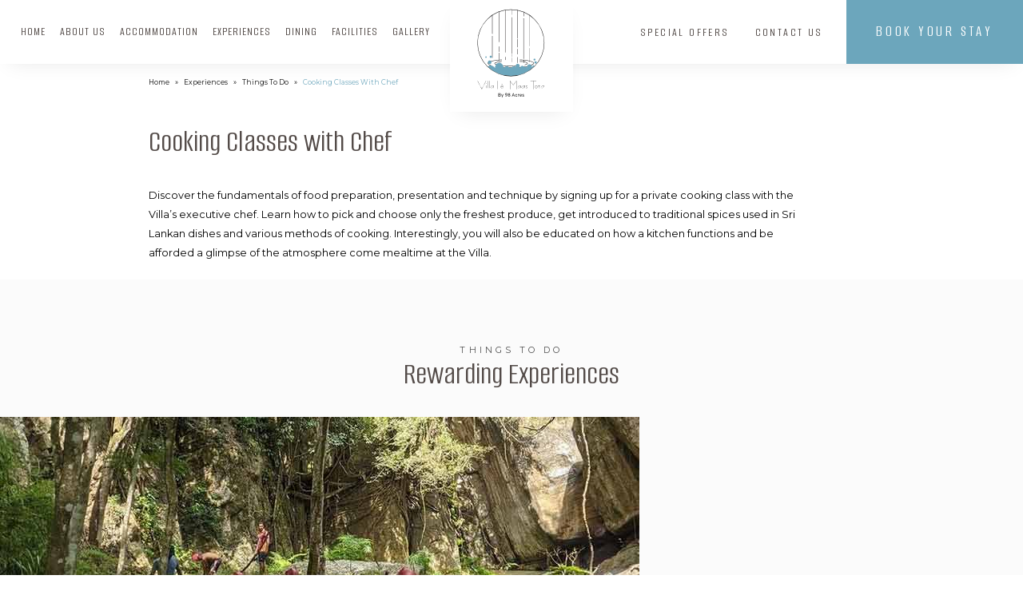

--- FILE ---
content_type: text/html; charset=UTF-8
request_url: https://www.lemaastota.com/experiences/things-to-do/cooking-classes/
body_size: 20484
content:
<!DOCTYPE html>
<html class="no-js" lang="en" ontouchmove>

<head>
	<meta charset="utf-8">
	<meta content="IE=edge" http-equiv="X-UA-Compatible">
	<link rel="shortcut icon" href="/favicon.ico" type="image/x-icon">
	<link rel="icon" href="/favicon.ico" type="image/x-icon">
	<meta content="width=device-width, initial-scale=1" name="viewport">
	<meta name="format-detection" content="telephone=no">
	
	
	<style id="perfmatters-google-font-1">@font-face{font-family:'Alumni Sans';font-style:italic;font-weight:400;font-display:swap;src:url(https://www.lemaastota.com/wp-content/cache/perfmatters/www.lemaastota.com/fonts/nwpBtKqkOwdO2aOIwhWudG-g9QMylBJAV3Bo8Ky462EK9CsYm4fA1Ts.woff2) format('woff2');unicode-range:U+0000-00FF,U+0131,U+0152-0153,U+02BB-02BC,U+02C6,U+02DA,U+02DC,U+0304,U+0308,U+0329,U+2000-206F,U+20AC,U+2122,U+2191,U+2193,U+2212,U+2215,U+FEFF,U+FFFD}@font-face{font-family:'Alumni Sans';font-style:normal;font-weight:400;font-display:swap;src:url(https://www.lemaastota.com/wp-content/cache/perfmatters/www.lemaastota.com/fonts/nwpHtKqkOwdO2aOIwhWudEWpx_zq_Xna-Xd9OO9gr1EI_io6n5_B.woff2) format('woff2');unicode-range:U+0000-00FF,U+0131,U+0152-0153,U+02BB-02BC,U+02C6,U+02DA,U+02DC,U+0304,U+0308,U+0329,U+2000-206F,U+20AC,U+2122,U+2191,U+2193,U+2212,U+2215,U+FEFF,U+FFFD}@font-face{font-family:'Montserrat';font-style:italic;font-weight:400;font-display:swap;src:url(https://www.lemaastota.com/wp-content/cache/perfmatters/www.lemaastota.com/fonts/JTUFjIg1_i6t8kCHKm459Wx7xQYXK0vOoz6jq6R9WXh0ppC8MLnbtg.woff2) format('woff2');unicode-range:U+0000-00FF,U+0131,U+0152-0153,U+02BB-02BC,U+02C6,U+02DA,U+02DC,U+0304,U+0308,U+0329,U+2000-206F,U+20AC,U+2122,U+2191,U+2193,U+2212,U+2215,U+FEFF,U+FFFD}@font-face{font-family:'Montserrat';font-style:normal;font-weight:400;font-display:swap;src:url(https://www.lemaastota.com/wp-content/cache/perfmatters/www.lemaastota.com/fonts/JTUHjIg1_i6t8kCHKm4532VJOt5-QNFgpCtr6Hw5aXp-p7K4KLg.woff2) format('woff2');unicode-range:U+0000-00FF,U+0131,U+0152-0153,U+02BB-02BC,U+02C6,U+02DA,U+02DC,U+0304,U+0308,U+0329,U+2000-206F,U+20AC,U+2122,U+2191,U+2193,U+2212,U+2215,U+FEFF,U+FFFD}</style>
		
<!-- Search Engine Optimization by Rank Math - https://rankmath.com/ -->
<title>Private Cooking Classes | Villa Lé Maas Tota By 98 Acres</title><link rel="preload" href="https://www.lemaastota.com/wp-content/uploads/2021/08/logo.svg" as="image" fetchpriority="high"><link rel="preload" href="https://www.lemaastota.com/wp-content/uploads/2021/12/nature-trek.jpg" as="image" fetchpriority="high"><style id="perfmatters-used-css">html,body{border:none;margin:0;padding:0;-webkit-text-size-adjust:none;}h1,h2,h3,h4,h5,h6,p,blockquote,address,big,cite,code,em,font,img,small,strike,sub,sup,li,ol,ul,fieldset,form,label,legend,button,table,caption,tr,th,td{border:none;font-size:inherit;line-height:inherit;margin:0;padding:0;text-align:inherit;}html{scroll-behavior:smooth;transition:.3s all ease-in-out;}@media (prefers-reduced-motion: reduce){html{scroll-behavior:auto;}}body{font-family:"Montserrat",sans-serif;font-weight:400;font-size:16px;line-height:30px;color:#000;box-sizing:border-box;overflow-x:hidden;width:100%;}.btn{font-family:"Alumni Sans",sans-serif;font-weight:400;font-size:18px;line-height:18px;}.btn.primary{text-decoration:none;display:block;padding:14px 30px;text-align:center;letter-spacing:2px;text-transform:uppercase;transition:.3s all;border-radius:48px;}.btn.secondary{text-transform:uppercase;display:inline-block;letter-spacing:1px;padding:14px 30px 14px 0;position:relative;color:#4f4f4f;text-decoration:none;position:relative;z-index:1;}.btn.secondary:before{background-image:url("data:image/svg+xml,%3Csvg xmlns=\'http://www.w3.org/2000/svg\' width=\'31.563\' height=\'22.414\' viewBox=\'0 0 31.563 22.414\'%3E%3Cg transform=\'translate(2.563 -6.793)\'%3E%3Cpath d=\'M7.5,18H38.063\' transform=\'translate(-9.563)\' fill=\'none\' stroke=\'%23000\' stroke-linecap=\'round\' stroke-linejoin=\'round\' stroke-width=\'1\'/%3E%3Cpath d=\'M18,7.5,28.5,18,18,28.5\' fill=\'none\' stroke=\'%23000\' stroke-linecap=\'round\' stroke-linejoin=\'round\' stroke-width=\'1\'/%3E%3C/g%3E%3C/svg%3E");background-position:right center;background-repeat:no-repeat;background-size:20px;content:"";transition:.3s all;height:100%;width:100%;pointer-events:none;position:absolute;bottom:0;top:0;right:0;z-index:-1;}.btn.option-1{background-color:#6ca6bc;color:#fff;}.btn.option-2{background-color:#fff;color:#4f4f4f;}*,*::before,*::after{box-sizing:inherit;-webkit-font-smoothing:antialiased;word-break:break-word;word-wrap:break-word;}a,path{transition:all .3s linear;}::-moz-selection{background-color:#6ca6bc;color:#fff;}::selection{background-color:#6ca6bc;color:#fff;}.block-element{width:100%;}.block-element:not(.no-margin){margin-bottom:60px;}.block-element:not(.artrivo-instagram-block):not(.artrivo-offer-block) a[target=_blank]:not(.primary){background-image:url("data:image/svg+xml,%3Csvg version=\'1.1\' xmlns=\'http://www.w3.org/2000/svg\' xmlns:xlink=\'http://www.w3.org/1999/xlink\' x=\'0px\' y=\'0px\' viewBox=\'0 0 283.922 283.922\' style=\'enable-background:new 0 0 283.922 283.922;\' xml:space=\'preserve\'%3E%3Cpath d=\'M266.422,0h-97.625c-9.65,0-17.5,7.851-17.5,17.5c0,9.649,7.85,17.5,17.5,17.5h55.377l-92.375,92.374 c-3.307,3.305-5.127,7.699-5.127,12.375c0,4.676,1.819,9.069,5.125,12.371c3.306,3.309,7.699,5.13,12.375,5.13 c4.674,0,9.069-1.82,12.376-5.127l92.374-92.375v55.377c0,9.649,7.851,17.5,17.5,17.5c9.649,0,17.5-7.851,17.5-17.5V17.5 C283.922,7.851,276.071,0,266.422,0z\'/%3E%3Cpath d=\'M201.137,253.922H30V82.785h128.711l30-30H15c-8.284,0-15,6.716-15,15v201.137c0,8.284,6.716,15,15,15h201.137 c8.284,0,15-6.716,15-15V95.211l-30,30V253.922z\'/%3E%3C/svg%3E");padding-right:18px;position:relative;margin-right:10px;background-size:12px;background-repeat:no-repeat;background-position:right top;}.card-item{margin-top:60px;display:block;}.card-item .artrivo-description{padding:36px 20px 0 0;text-align:left;}.card-item .artrivo-description .artrivo-title{color:#534b48;font-family:"Alumni Sans",sans-serif;font-weight:400;font-size:24px;padding-bottom:12px;display:block;text-decoration:none;}.card-item .artrivo-img-holder{display:block;}.card-item .artrivo-img-holder:hover{box-shadow:0px 10px 26px -12px rgba(0,0,0,.1);}.card-item .artrivo-btn-holder{text-align:left;}.card-item .artrivo-btn-holder .btn.primary{display:inline-block;vertical-align:top;margin-right:20px;}.tagline{font-size:9px;text-transform:uppercase;letter-spacing:2.8px;display:block;line-height:18px;color:#4f4f4f;}h1,h2,h3,h4,h5,h6,.heading-size-1,.heading-size-2,.heading-size-3,.heading-size-4,.heading-size-5,.heading-size-6{font-weight:400;line-height:1.2;margin:0 0 .618em;color:#534b48;font-family:"Alumni Sans",sans-serif;}h1,.heading-size-1{font-size:36px;}h2,.heading-size-2{font-size:30px;}p{margin:0 0 1.618em;}small{font-size:.75em;}b,strong{font-weight:400;}a{color:#6ca6bc;text-decoration:underline;}ul,ol{margin:0 0 2.618em;padding:0;}ul{list-style-type:none;}ul ul{list-style:circle;}ul ul ul{list-style:square;}li{line-height:1.5;margin:.5rem 0 1rem 2rem;}li>ul,li>ol{margin:1rem 0 0 0;}iframe{display:block;max-width:100%;border:none;}svg,img,embed,object{display:block;height:auto;max-width:100%;}img{transition:.3s all;visibility:visible;opacity:1;filter:blur(0);}img[data-lazyloaded]{opacity:0;}input[type=checkbox],input[type=radio]{appearance:none;-webkit-appearance:none;-moz-appearance:none;position:relative;display:inline-block;vertical-align:middle;margin:0;width:30px;min-width:30px;height:30px;background:#fff;border-radius:0;border-style:solid;border-width:2px;border-color:#d2d2d2;box-shadow:none;cursor:pointer;}input[type=checkbox]:checked:before{content:"";background-image:url("data:image/svg+xml,%3Csvg xmlns=\'http://www.w3.org/2000/svg\' width=\'16.918\' height=\'13.613\' viewBox=\'0 0 16.918 13.613\'%3E%3Cg id=\'Layer_2\' data-name=\'Layer 2\' transform=\'translate(-4.52 -6.302)\'%3E%3Cg id=\'checkmark\' transform=\'translate(-0.437 -0.437)\'%3E%3Cpath id=\'Path_93\' data-name=\'Path 93\' d=\'M10.18,19.569a1.024,1.024,0,0,1-.77-.362L4.285,13.364a1.189,1.189,0,0,1,.047-1.6,1.007,1.007,0,0,1,1.492.051l4.345,4.962,8.87-10.4a1.018,1.018,0,0,1,1.024-.4,1.085,1.085,0,0,1,.808.784A1.187,1.187,0,0,1,20.6,7.893l-9.64,11.3a1.025,1.025,0,0,1-.77.373Z\' transform=\'translate(0.958 0.782)\' fill=\'%23534b48\'/%3E%3C/g%3E%3C/g%3E%3C/svg%3E%0A");position:absolute;top:0;display:inline-block;vertical-align:middle;margin:5px 0 0 5px;height:20px;width:20px;background-size:contain;background-repeat:no-repeat;}input[type=radio]{border-radius:100%;}input[type=radio]:checked:before{content:"";position:absolute;top:0;bottom:0;left:0;right:0;border-radius:100%;margin:auto;height:20px;width:20px;background-color:#6ca6bc;}input,textarea,button,select,.button,.faux-button,.wp-block-button__link,.wp-block-file__button{font-family:"Montserrat",sans-serif;outline:none;}@supports (font-variation-settings: normal){input,textarea,button,select,.button,.faux-button,.faux-button.more-link,.wp-block-button__link,.wp-block-file__button{font-family:"Montserrat",sans-serif;}}input,textarea,select{border-color:#d2d2d2;color:#000;-webkit-appearance:none;-moz-appearance:none;appearance:none;}code,input[type=url],input[type=email],input[type=tel]{direction:ltr;}input[type=text],input[type=password],input[type=email],input[type=url],input[type=date],input[type=month],input[type=time],input[type=datetime],input[type=datetime-local],input[type=week],input[type=number],input[type=search],input[type=tel],input[type=color],textarea,select{appearance:none;-webkit-appearance:none;-moz-appearance:none;border-radius:0;border-style:solid;border-width:1px;box-shadow:none;transition:.3s all;display:block;font-size:16px;line-height:1.5;margin:0;max-width:100%;padding:12px 20px;width:100%;border-radius:48px;outline:none;font-weight:400;font-family:"Montserrat",sans-serif;}input[type=text]:focus,input[type=password]:focus,input[type=email]:focus,input[type=url]:focus,input[type=date]:focus,input[type=month]:focus,input[type=time]:focus,input[type=datetime]:focus,input[type=datetime-local]:focus,input[type=week]:focus,input[type=number]:focus,input[type=search]:focus,input[type=tel]:focus,input[type=color]:focus,textarea:focus,select:focus{border-color:#000;}input::-webkit-input-placeholder{line-height:normal;}input:-ms-input-placeholder{line-height:normal;}input::-moz-placeholder{line-height:revert;}input[type=search]::-webkit-search-decoration,input[type=search]::-webkit-search-cancel-button,input[type=search]::-webkit-search-results-button,input[type=search]::-webkit-search-results-decoration{display:none;}button,.button,.faux-button,.wp-block-button__link,.wp-block-file .wp-block-file__button,input[type=button],input[type=reset],input[type=submit]{appearance:none;-webkit-appearance:none;-moz-appearance:none;border:none;border-radius:0;cursor:pointer;display:inline-block;margin:0;opacity:1;text-decoration:none;transition:opacity .15s linear;}input[type=search]:focus{outline:thin dotted;outline-offset:-4px;}@media (min-width: 768px){.btn.primary.option-1{display:table;margin-right:auto;}.btn.primary.option-2{display:table;margin:auto;}}@media (min-width: 992px){.card-item .artrivo-btn-holder .artrivo-ibe{display:inline-block;vertical-align:middle;}.card-item .artrivo-btn-holder .btn.primary.option-1{margin-right:50px;}}@media (min-width: 1200px){body{font-size:1vw;line-height:1.876vw;}a:hover,a:focus{text-decoration:none;}.card-item{margin-top:2.65vw;}.card-item .artrivo-description{padding:1.9vw 3vw 0 0;}.card-item .artrivo-description .artrivo-title{font-size:2.06vw;padding-bottom:1vw;}.card-item .artrivo-btn-holder .btn.primary.option-1{margin-right:2.8vw;}.btn.primary{border-radius:1.5vw;padding:.8vw 2.4vw;font-size:1.2vw;letter-spacing:.32vw;line-height:1.5vw;}.btn.primary:hover{box-shadow:0px 10px 26px -12px rgba(0,0,0,.5);}.btn.secondary{letter-spacing:.15vw;line-height:1.5vw;padding:.8vw 2vw .8vw 0;font-size:1.2vw;}.btn.secondary:before{background-size:1.5vw;}.btn.secondary:hover:before{right:-.5vw;}.btn.option-1:hover{background-color:#534b48;color:#fff;}.btn.option-2:hover{background-color:#6ca6bc;color:#fff;}.block-element:not(.no-margin){margin-bottom:6.7vw;}.block-element:not(.artrivo-instagram-block):not(.artrivo-offer-block) a[target=_blank]:not(.primary){padding-right:1.2vw;background-size:.8vw;margin-right:.5vw;}.tagline{font-size:.85vw;letter-spacing:.32vw;line-height:1.5vw;}h1,.heading-size-1{font-size:3.06vw;margin-bottom:2.5vw;}h2,.heading-size-2{font-size:2.8vw;}input[type=checkbox],input[type=radio]{width:1.7vw;min-width:1.7vw;height:1.7vw;}input[type=checkbox]:checked::before{margin:.34vw 0 0 .25vw;height:1vw;width:1vw;}input[type=radio]:checked::before{content:"";height:1vw;width:1vw;}input[type=text],input[type=password],input[type=email],input[type=url],input[type=date],input[type=month],input[type=time],input[type=datetime],input[type=datetime-local],input[type=week],input[type=number],input[type=search],input[type=tel],input[type=color],input[type=color],textarea,select{font-size:.85vw;line-height:1.876vw;padding:.55vw 1.5vw;border-radius:1.5vw;}input[type=file]{font-size:.85vw;}}.artrivo-header #logo{background-color:#fff;margin:auto;max-width:150px;display:block;box-shadow:0px 10px 26px -12px rgba(0,0,0,.1);z-index:2;width:100%;}.artrivo-header #logo img{width:100%;height:100%;}.artrivo-header .artrivo-desktop-menu{display:none;}.artrivo-header .artrivo-desktop-menu .left-nav ul li a,.artrivo-header .artrivo-desktop-menu .right-nav ul li a{font-size:16px;font-family:Arial,Helvetica,sans-serif;}.artrivo-header .artrivo-mobile-menu .trigger{height:44px;width:44px;background-color:#534b48;border:1px solid #615754;position:fixed;bottom:20px;right:20px;z-index:10;cursor:pointer;transition:.3s all;border-radius:100%;box-shadow:0px 10px 26px -12px rgba(0,0,0,.1);background-image:url("data:image/svg+xml,%3Csvg xmlns=\'http://www.w3.org/2000/svg\' width=\'28.566\' height=\'9\' viewBox=\'0 0 28.566 9\'%3E%3Cg transform=\'translate(-4.5 -10.125)\'%3E%3Cpath d=\'M31.876,12.375H5.69A1.162,1.162,0,0,1,4.5,11.25h0a1.162,1.162,0,0,1,1.19-1.125H31.876a1.162,1.162,0,0,1,1.19,1.125h0A1.162,1.162,0,0,1,31.876,12.375Z\' transform=\'translate(0)\' fill=\'%23fff\'/%3E%3Cpath d=\'M31.876,19.125H5.69A1.162,1.162,0,0,1,4.5,18h0a1.162,1.162,0,0,1,1.19-1.125H31.876A1.162,1.162,0,0,1,33.066,18h0A1.162,1.162,0,0,1,31.876,19.125Z\' transform=\'translate(0)\' fill=\'%23fff\'/%3E%3C/g%3E%3C/svg%3E");background-size:20px;background-repeat:no-repeat;background-position:center;}.artrivo-header .artrivo-mobile-menu #artrivo-m-menu-holder{position:fixed;left:0;right:0;visibility:hidden;top:100%;z-index:-1;opacity:0;transition:.3s all;bottom:0;background-color:#fff;}.artrivo-header .artrivo-mobile-menu #artrivo-m-menu-holder .btn.primary{border-radius:0;padding:30px;font-size:24px;height:88px;width:100%;}.artrivo-header .artrivo-mobile-menu #artrivo-m-menu-holder .inner{position:absolute;top:88px;bottom:65px;left:0;right:0;overflow:auto;padding-top:40px;}.artrivo-header .artrivo-mobile-menu #artrivo-m-menu-holder .inner ul{list-style-type:none;padding:0;margin:0;display:block;}.artrivo-header .artrivo-mobile-menu #artrivo-m-menu-holder .inner ul li{padding:8px 30px;margin:0;position:relative;}.artrivo-header .artrivo-mobile-menu #artrivo-m-menu-holder .inner ul li ul{display:none;}.artrivo-header .artrivo-mobile-menu #artrivo-m-menu-holder .inner ul li a{padding:10px 0;font-size:24px;display:block;text-decoration:none;font-family:"Alumni Sans",sans-serif;font-weight:400;text-transform:capitalize;color:#000;}.artrivo-header .artrivo-mobile-menu #artrivo-m-menu-holder .inner ul li.current-menu-item>a,.artrivo-header .artrivo-mobile-menu #artrivo-m-menu-holder .inner ul li:hover>a{color:#6ca6bc;}.artrivo-header .artrivo-mobile-menu #artrivo-m-menu-holder .inner>ul>li:not(:last-child){border-bottom:1px solid #efefef;}@media (min-width: 768px){.artrivo-header .artrivo-mobile-menu #artrivo-m-menu-holder .inner{max-width:60%;margin:auto;}.artrivo-header .artrivo-mobile-menu #artrivo-m-menu-holder .btn.artrivo-ibe{width:100%;}}@media (min-width: 1200px){.artrivo-header{position:fixed;top:0;left:0;right:0;width:100%;font-size:0;z-index:8;}.artrivo-header .trigger{display:none;}.artrivo-header #logo{max-width:12vw;max-height:12vw;position:absolute;left:0;right:0;}.artrivo-header .artrivo-desktop-menu{display:table;background:#fff;width:100%;box-shadow:0px 10px 26px -12px rgba(0,0,0,.1);}.artrivo-header .artrivo-desktop-menu .left-nav,.artrivo-header .artrivo-desktop-menu .right-nav{display:table-cell;vertical-align:middle;width:50%;}.artrivo-header .artrivo-desktop-menu .left-nav>ul>li,.artrivo-header .artrivo-desktop-menu .right-nav>ul>li{padding:2.19vw 0;}.artrivo-header .artrivo-desktop-menu .left-nav>ul>li>a,.artrivo-header .artrivo-desktop-menu .right-nav>ul>li>a{text-transform:uppercase;}.artrivo-header .artrivo-desktop-menu .left-nav ul,.artrivo-header .artrivo-desktop-menu .right-nav ul{list-style-type:none;margin:0;padding:0;}.artrivo-header .artrivo-desktop-menu .left-nav ul li,.artrivo-header .artrivo-desktop-menu .right-nav ul li{margin:0;display:inline-table;vertical-align:middle;position:relative;}.artrivo-header .artrivo-desktop-menu .left-nav ul li a,.artrivo-header .artrivo-desktop-menu .right-nav ul li a{font-size:1.2vw;text-decoration:none;font-family:"Alumni Sans",sans-serif;font-weight:400;color:#534b48;letter-spacing:1px;}.artrivo-header .artrivo-desktop-menu .left-nav ul li a:hover,.artrivo-header .artrivo-desktop-menu .right-nav ul li a:hover{color:#6ca6bc;}.artrivo-header .artrivo-desktop-menu .left-nav ul li.current-menu-item a:hover,.artrivo-header .artrivo-desktop-menu .right-nav ul li.current-menu-item a:hover{color:#6ca6bc;}.artrivo-header .artrivo-desktop-menu .left-nav ul li ul,.artrivo-header .artrivo-desktop-menu .right-nav ul li ul{visibility:hidden;opacity:0;position:absolute;left:-1.6vw;top:6.5vw;transition:.3s all;min-width:300px;background:#fff;pointer-events:none;min-width:17vw;}.artrivo-header .artrivo-desktop-menu .left-nav ul li ul li,.artrivo-header .artrivo-desktop-menu .right-nav ul li ul li{display:block;border-left:2px solid rgba(0,0,0,0);transition:.3s all;}.artrivo-header .artrivo-desktop-menu .left-nav ul li ul li:hover,.artrivo-header .artrivo-desktop-menu .right-nav ul li ul li:hover{border-color:#6ca6bc;}.artrivo-header .artrivo-desktop-menu .left-nav ul li ul li:not(:first-child),.artrivo-header .artrivo-desktop-menu .right-nav ul li ul li:not(:first-child){border-top:1px solid #efefef;}.artrivo-header .artrivo-desktop-menu .left-nav ul li ul li a,.artrivo-header .artrivo-desktop-menu .right-nav ul li ul li a{padding:1vw 2.5vw 1vw 1.5vw;display:block;}.artrivo-header .artrivo-desktop-menu .left-nav ul li ul li ul,.artrivo-header .artrivo-desktop-menu .right-nav ul li ul li ul{left:100%;top:.5vw;}.artrivo-header .artrivo-desktop-menu .left-nav ul li ul li:hover>ul,.artrivo-header .artrivo-desktop-menu .right-nav ul li ul li:hover>ul{top:0;}.artrivo-header .artrivo-desktop-menu .left-nav ul li:hover>ul,.artrivo-header .artrivo-desktop-menu .right-nav ul li:hover>ul{visibility:visible;opacity:1;pointer-events:all;top:6vw;}.artrivo-header .artrivo-desktop-menu .right-nav{text-align:right;padding-left:6vw;}.artrivo-header .artrivo-desktop-menu .right-nav ul,.artrivo-header .artrivo-desktop-menu .right-nav .artrivo-ibe{display:inline-table;vertical-align:middle;}.artrivo-header .artrivo-desktop-menu .right-nav>ul{margin-right:2.3vw;}.artrivo-header .artrivo-desktop-menu .right-nav>ul>li>a{letter-spacing:2.4px;font-size:1.2vw;margin-left:2.5vw;}.artrivo-header .artrivo-desktop-menu .right-nav .btn{border-radius:0;padding:0 2.9vw;letter-spacing:.28vw;font-size:1.5vw;height:calc(6vw + 4px);line-height:calc(6vw + 3px);}}@media (min-width: 1200px)and (-ms-high-contrast: none),(min-width: 1200px)and (-ms-high-contrast: active){.artrivo-header .artrivo-desktop-menu .right-nav .btn{line-height:6.6em;}}@media (min-width: 1200px){.artrivo-header .artrivo-desktop-menu .left-nav{padding:0 6vw 0 2vw;z-index:3;position:relative;pointer-events:none;}.artrivo-header .artrivo-desktop-menu .left-nav>ul{pointer-events:all;}.artrivo-header .artrivo-desktop-menu .left-nav>ul>li>a{margin-right:1.4vw;}.artrivo-header .artrivo-mobile-menu{display:none;}body{padding-top:6vw;}}.artrivo-content-block{padding:0 36px;}.artrivo-content-block a{color:#000;}.artrivo-content-block>ul>li,.artrivo-content-block .col-2>ul>li{position:relative;}.artrivo-content-block>ul>li:before,.artrivo-content-block .col-2>ul>li:before{content:"";background-image:url("data:image/svg+xml,%3Csvg xmlns=\'http://www.w3.org/2000/svg\' width=\'20\' height=\'20\' viewBox=\'0 0 20 20\'%3E%3Cg id=\'Group_1282\' data-name=\'Group 1282\'%3E%3Cpath id=\'Path_3497\' data-name=\'Path 3497\' d=\'M10,0A10,10,0,1,0,20,10,10,10,0,0,0,10,0Zm4.894,8.59L9.781,13.219a1.014,1.014,0,0,1-.424.23,1.02,1.02,0,0,1-1.12-.192L5.088,10.268A1.023,1.023,0,0,1,6.5,8.784L9,11.163l4.518-4.09A1.023,1.023,0,0,1,14.894,8.59Z\' fill=\'%236ca6bc\'/%3E%3C/g%3E%3C/svg%3E");width:15px;height:15px;position:absolute;background-repeat:no-repeat;background-size:15px;left:-2rem;top:6.5px;}.artrivo-content-block ul li,.artrivo-content-block ol li,.artrivo-content-block .col-2 ul li,.artrivo-content-block .col-2 ol li{line-height:28px;}.artrivo-breadcrumb{padding:30px 36px;font-size:12px;text-transform:capitalize;line-height:1.5;}.artrivo-breadcrumb a{text-decoration:none;color:#000;}.artrivo-breadcrumb span.separator{padding:0 5px;}.artrivo-breadcrumb span.last{color:#6ca6bc;}@media (min-width: 768px){.artrivo-content-block .col-2{display:inline-block;vertical-align:top;width:50%;}.artrivo-content-block .col-2:first-child{padding-right:25px;}.artrivo-content-block .col-2:last-child{padding-left:25px;}.artrivo-content-block .col-3{display:inline-block;vertical-align:top;width:33.33%;}.artrivo-content-block .col-3:first-child{padding-right:33.33px;}.artrivo-content-block .col-3:nth-child(2){padding:0 16.66px;}.artrivo-content-block .col-3:last-child{padding-left:33.33px;}}@media (min-width: 992px){.artrivo-content-block{padding:0 80px;}.artrivo-breadcrumb{padding:30px 80px;}}@media (min-width: 1200px){.artrivo-content-block{padding:0 20.5vw 0 14.5vw;}.artrivo-content-block .col-2:first-child{padding-right:2.5vw;}.artrivo-content-block .col-2:last-child{padding-left:2.5vw;}.artrivo-content-block .col-3:first-child{padding-right:2.5vw;}.artrivo-content-block .col-3:nth-child(2){padding:0 1.25vw;}.artrivo-content-block .col-3:last-child{padding-left:2.5vw;}.artrivo-content-block ::-webkit-scrollbar{width:.35vw;}.artrivo-content-block ::-webkit-scrollbar-track{box-shadow:inset 0 0 5px rgba(0,0,0,.2);-webkit-box-shadow:inset 0 0 5px rgba(0,0,0,.2);}.artrivo-content-block ::-webkit-scrollbar-thumb{background-color:#d9d9d9;outline:1px solid #c9c9c9;}.artrivo-content-block>ul li,.artrivo-content-block .col-2>ul li{margin:0 0 .8vw 2vw;}.artrivo-content-block>ul li:before,.artrivo-content-block .col-2>ul li:before{width:1vw;height:1vw;background-size:1vw;left:-2vw;top:.4vw;}.artrivo-content-block ul li,.artrivo-content-block ol li,.artrivo-content-block .col-2 ul li,.artrivo-content-block .col-2 ol li{line-height:1.876vw;}.artrivo-breadcrumb{padding:1.6vw 14.5vw 2.4vw;font-size:.67vw;}.artrivo-breadcrumb span.separator{padding:0 .4vw;}}.owl-carousel,.owl-carousel .owl-item{-webkit-tap-highlight-color:transparent;position:relative;}.owl-carousel{display:none;width:100%;z-index:1;}.no-js .owl-carousel,.owl-carousel.owl-loaded{display:block;}.owl-carousel .animated{animation-duration:1s;animation-fill-mode:both;}@keyframes fadeOut{0%{opacity:1;}100%{opacity:0;}}.artrivo-offer-slider-block{text-align:center;background:#fbfbfb;padding:50px 36px;}.artrivo-offer-slider-block.no-margin{margin-bottom:0;}.artrivo-offer-slider-block.no-padding-bottom{padding-bottom:0;}.artrivo-offer-slider-block .tagline{margin-bottom:15px;}.artrivo-offer-slider-block .heading-size-1{margin-bottom:0;}@media (min-width: 768px){.artrivo-offer-slider-block .btn-wrapper{text-align:center;}.artrivo-offer-slider-block .btn-wrapper .btn.primary.option-1{display:inline-block;vertical-align:middle;}.artrivo-offer-carousel{margin-bottom:40px;}}@media (min-width: 992px){.artrivo-offer-slider-block{padding:50px 80px;}}@media (min-width: 1200px){.artrivo-offer-slider-block{padding:6.2vw 0 8vw;}.artrivo-offer-slider-block .artrivo-offer-carousel{margin-bottom:4vw;}.artrivo-offer-slider-block .tagline{margin-bottom:.2vw;}.artrivo-offer-slider-block .heading-size-1{font-size:3.06vw;line-height:3vw;}}.artrivo-footer{color:#fff;margin-top:142px;position:relative;padding:118px 36px 40px;text-align:center;background-color:#2a2624;}.artrivo-footer #footer-logo{display:block;background-color:#fff;width:150px;position:absolute;left:0;right:0;margin:auto;top:-67px;box-shadow:0px 0px 39px -13px rgba(0,0,0,.11);}.artrivo-footer #footer-logo img{width:100%;height:100%;}.artrivo-footer #backToTop{background-image:url("data:image/svg+xml,%3Csvg xmlns=\'http://www.w3.org/2000/svg\' width=\'22.715\' height=\'12.357\' viewBox=\'0 0 22.715 12.357\'%3E%3Cpath d=\'M9,23.443,18.943,13.5l9.943,9.943\' transform=\'translate(-7.586 -12.5)\' fill=\'none\' stroke=\'%23fff\' stroke-linecap=\'round\' stroke-linejoin=\'round\' stroke-width=\'2\'/%3E%3C/svg%3E");visibility:hidden;background-color:#534b48;border:1px solid #615754;position:fixed;bottom:-44px;z-index:5;border-radius:100%;opacity:0;right:20px;width:44px;height:44px;margin:auto;background-position:center;background-size:16px;background-repeat:no-repeat;transition:.3s all;}.artrivo-footer .artrivo-address{font-size:14px;}.artrivo-footer .artrivo-address a{color:#fff;text-decoration:none;}.artrivo-footer .artrivo-address a:hover{text-decoration:underline;}.artrivo-footer .artrivo-col{margin-top:54px;}.artrivo-footer .artrivo-col ul{list-style-type:none;padding:0;margin:0;}.artrivo-footer .artrivo-col ul li{padding:0;margin:0 0 15px;}.artrivo-footer .artrivo-col ul li a{text-transform:uppercase;color:#fff;text-decoration:none;letter-spacing:3px;font-size:12px;}.artrivo-footer .artrivo-col ul li a:hover{text-decoration:underline;}.artrivo-footer .artrivo-col .seperator{padding-top:25px;display:block;}.artrivo-footer .artrivo-col .seperator .title{text-transform:uppercase;letter-spacing:4px;font-size:16px;display:block;margin-bottom:20px;font-family:"Alumni Sans",sans-serif;font-weight:400;}.artrivo-footer .artrivo-col.col-3 .artrivo-search{margin:50px auto;max-width:400px;}.artrivo-footer .artrivo-col.col-3 .artrivo-search input{background-color:rgba(0,0,0,0);color:#fff;}.artrivo-footer .artrivo-col.col-3 .artrivo-search input::-webkit-input-placeholder{color:#fff;}.artrivo-footer .artrivo-col.col-3 .artrivo-search input:-ms-input-placeholder{color:#fff;}.artrivo-footer .artrivo-col.col-3 .artrivo-search input::-moz-placeholder{color:#fff;}.artrivo-footer .artrivo-col.col-3 ul li{margin:0 0 15px;}.artrivo-footer .artrivo-col.col-3 ul li a{text-transform:unset;font-size:14px;letter-spacing:0;}.artrivo-footer .artrivo-credit{padding-top:50px;display:block;font-size:12px;}.artrivo-footer .artrivo-credit span.left{max-width:180px;display:block;margin:0 auto 20px;line-height:24px;opacity:.5;}.artrivo-footer .artrivo-credit span.right span,.artrivo-footer .artrivo-credit span.right a{display:inline-block;vertical-align:baseline;}.artrivo-footer .artrivo-credit span.right span{opacity:.5;}.artrivo-footer .artrivo-credit span.right svg{width:52px;height:12px;vertical-align:baseline;margin-left:5px;}@media (min-width: 992px){.artrivo-footer{padding:118px 80px 45px;text-align:left;font-size:0;}.artrivo-footer #footer-logo{right:auto;left:80px;}.artrivo-footer .artrivo-address,.artrivo-footer .artrivo-col.col-1,.artrivo-footer .artrivo-col.col-2{display:inline-table;vertical-align:top;width:33.33%;}.artrivo-footer .artrivo-address{padding-right:30px;}.artrivo-footer .artrivo-address ul,.artrivo-footer .artrivo-col.col-1 ul,.artrivo-footer .artrivo-col.col-3 ul{padding-right:2rem;}.artrivo-footer .artrivo-col:not(.col-3){margin-top:0;}.artrivo-footer .artrivo-col .btn.primary.option-2{margin-left:0;}.artrivo-footer .artrivo-col.col-3 .artrivo-search{margin-left:0;}.artrivo-footer .artrivo-col.col-3>ul,.artrivo-footer .artrivo-col.col-3 .seperator{width:33.33%;display:inline-table;vertical-align:top;}.artrivo-footer .artrivo-col.col-3 .seperator{padding-top:0;}.artrivo-footer .artrivo-credit{padding-top:60px;font-size:0;}.artrivo-footer .artrivo-credit span{display:inline-table;vertical-align:top;width:50%;font-size:12px;}.artrivo-footer .artrivo-credit span.left{margin-left:0;max-width:100%;margin-bottom:0;display:inline-table;vertical-align:top;}.artrivo-footer .artrivo-credit span.right{text-align:right;display:inline-table;vertical-align:top;}}@media (min-width: 1200px){.artrivo-footer{margin-top:13vw;padding:5vw 7.2vw 2.7vw;}.artrivo-footer #footer-logo{left:7.2vw;width:12vw;max-height:12vw;top:-5.3vw;}.artrivo-footer #backToTop{right:2.8vw;bottom:2vw;width:3vw;height:3vw;background-size:1vw;}.artrivo-footer .artrivo-address{font-size:1vw;padding-top:3.1vw;width:30%;padding-right:2vw;}.artrivo-footer .artrivo-col .seperator{padding-top:4.2vw;}.artrivo-footer .artrivo-col .seperator .title{letter-spacing:.34vw;font-size:1.5vw;margin-bottom:1.5vw;}.artrivo-footer .artrivo-col ul li{margin:0 0 1.2vw;}.artrivo-footer .artrivo-col ul li a{letter-spacing:.2vw;font-size:.7vw;}.artrivo-footer .artrivo-col.col-1{width:19%;}.artrivo-footer .artrivo-col.col-2{width:28%;}.artrivo-footer .artrivo-col.col-3{width:23%;display:inline-table;vertical-align:top;margin-top:0;}.artrivo-footer .artrivo-col.col-3 .artrivo-search{margin-left:0;margin-top:2vw;max-width:100%;}.artrivo-footer .artrivo-col.col-3 ul,.artrivo-footer .artrivo-col.col-3 .seperator{display:block;width:100%;}.artrivo-footer .artrivo-col.col-3 .seperator{padding-top:4.2vw;}.artrivo-footer .artrivo-col.col-3 ul li{margin:0 0 .8vw;}.artrivo-footer .artrivo-col.col-3 ul li a{font-size:.85vw;}.artrivo-footer .artrivo-col.col-2 ul{padding-right:2rem;}.artrivo-footer .artrivo-col.col-3 ul{padding-right:0;}.artrivo-footer .artrivo-credit{padding-top:2.8vw;}.artrivo-footer .artrivo-credit span{font-size:.8vw;}.artrivo-footer .artrivo-credit span.right svg{width:3.2vw;height:.78vw;margin-left:.5vw;}}.artrivo-cookie-notice{padding:12px 70px 12px 12px;font-size:11px;line-height:20px;position:fixed;bottom:-100%;transition:.3s all;left:0;right:0;z-index:10;}.artrivo-cookie-notice .close{transition:.3s all;padding:0 15px;border-radius:3px;position:absolute;bottom:0;top:0;height:36px;line-height:35px;right:12px;cursor:pointer;margin:auto;}@media (min-width: 768px){.artrivo-cookie-notice{margin:auto;width:475px;}}@media (min-width: 1200px){.artrivo-cookie-notice{padding:1vw 6vw 1vw 2vw;font-size:.8vw;line-height:1.5vw;width:30vw;}.artrivo-cookie-notice .close{padding:0 .8vw;border-radius:.3vw;height:2vw;line-height:2vw;right:1.6vw;font-size:1vw;}}</style>
<meta name="description" content="Join the Villa’s executive chef in a private cooking class to learn the ‘ins and outs’ of food preparation."/>
<meta name="robots" content="follow, index, max-snippet:-1, max-video-preview:-1, max-image-preview:large"/>
<link rel="canonical" href="https://www.lemaastota.com/experiences/things-to-do/cooking-classes/" />
<meta property="og:locale" content="en_US" />
<meta property="og:type" content="article" />
<meta property="og:title" content="Private Cooking Classes | Villa Lé Maas Tota By 98 Acres" />
<meta property="og:description" content="Join the Villa’s executive chef in a private cooking class to learn the ‘ins and outs’ of food preparation." />
<meta property="og:url" content="https://www.lemaastota.com/experiences/things-to-do/cooking-classes/" />
<meta property="og:site_name" content="Villa Lé Maas Tota" />
<meta property="og:updated_time" content="2024-03-24T07:21:37+00:00" />
<meta property="og:image" content="https://www.lemaastota.com/wp-content/uploads/2021/11/1920x900.jpg" />
<meta property="og:image:secure_url" content="https://www.lemaastota.com/wp-content/uploads/2021/11/1920x900.jpg" />
<meta property="og:image:width" content="1920" />
<meta property="og:image:height" content="900" />
<meta property="og:image:alt" content="cooking classes" />
<meta property="og:image:type" content="image/jpeg" />
<meta property="article:published_time" content="2021-10-31T19:56:08+00:00" />
<meta property="article:modified_time" content="2024-03-24T07:21:37+00:00" />
<meta name="twitter:card" content="summary_large_image" />
<meta name="twitter:title" content="Private Cooking Classes | Villa Lé Maas Tota By 98 Acres" />
<meta name="twitter:description" content="Join the Villa’s executive chef in a private cooking class to learn the ‘ins and outs’ of food preparation." />
<meta name="twitter:image" content="https://www.lemaastota.com/wp-content/uploads/2021/11/1920x900.jpg" />
<script type="application/ld+json" class="rank-math-schema">{"@context":"https://schema.org","@graph":[{"@type":"Place","@id":"https://www.lemaastota.com/#place","address":{"@type":"PostalAddress","streetAddress":"L\u00e9 maas Tota Estate","addressLocality":"Ranasinghagama Nikapotha","addressRegion":"Badulla","postalCode":"90165","addressCountry":"Sri Lanka"}},{"@type":["Hotel","Organization"],"@id":"https://www.lemaastota.com/#organization","name":"L\u00e9 Maas Tota Villa","url":"https://www.lemaastota.com","email":"info@thesecrethotels.com","address":{"@type":"PostalAddress","streetAddress":"L\u00e9 maas Tota Estate","addressLocality":"Ranasinghagama Nikapotha","addressRegion":"Badulla","postalCode":"90165","addressCountry":"Sri Lanka"},"logo":{"@type":"ImageObject","@id":"https://www.lemaastota.com/#logo","url":"https://www.lemaastota.com/wp-content/uploads/2021/08/logo.svg","contentUrl":"https://www.lemaastota.com/wp-content/uploads/2021/08/logo.svg","caption":"Villa L\u00e9 Maas Tota","inLanguage":"en-US"},"openingHours":["Monday,Tuesday,Wednesday,Thursday,Friday,Saturday,Sunday 09:00-17:00"],"location":{"@id":"https://www.lemaastota.com/#place"},"image":{"@id":"https://www.lemaastota.com/#logo"},"telephone":"+94 77 264 9688"},{"@type":"WebSite","@id":"https://www.lemaastota.com/#website","url":"https://www.lemaastota.com","name":"Villa L\u00e9 Maas Tota","publisher":{"@id":"https://www.lemaastota.com/#organization"},"inLanguage":"en-US"},{"@type":"ImageObject","@id":"https://www.lemaastota.com/wp-content/uploads/2021/11/1920x900.jpg","url":"https://www.lemaastota.com/wp-content/uploads/2021/11/1920x900.jpg","width":"1920","height":"900","inLanguage":"en-US"},{"@type":"BreadcrumbList","@id":"https://www.lemaastota.com/experiences/things-to-do/cooking-classes/#breadcrumb","itemListElement":[{"@type":"ListItem","position":"1","item":{"@id":"https://www.lemaastota.com","name":"Home"}},{"@type":"ListItem","position":"2","item":{"@id":"https://www.lemaastota.com/experiences/","name":"Experiences"}},{"@type":"ListItem","position":"3","item":{"@id":"https://www.lemaastota.com/experiences/things-to-do/","name":"Things to do"}},{"@type":"ListItem","position":"4","item":{"@id":"https://www.lemaastota.com/experiences/things-to-do/cooking-classes/","name":"Cooking classes with chef"}}]},{"@type":"WebPage","@id":"https://www.lemaastota.com/experiences/things-to-do/cooking-classes/#webpage","url":"https://www.lemaastota.com/experiences/things-to-do/cooking-classes/","name":"Private Cooking Classes | Villa L\u00e9 Maas Tota By 98 Acres","datePublished":"2021-10-31T19:56:08+00:00","dateModified":"2024-03-24T07:21:37+00:00","isPartOf":{"@id":"https://www.lemaastota.com/#website"},"primaryImageOfPage":{"@id":"https://www.lemaastota.com/wp-content/uploads/2021/11/1920x900.jpg"},"inLanguage":"en-US","breadcrumb":{"@id":"https://www.lemaastota.com/experiences/things-to-do/cooking-classes/#breadcrumb"}},{"@type":"Person","@id":"https://www.lemaastota.com/experiences/things-to-do/cooking-classes/#author","name":"Artrivo Admin","image":{"@type":"ImageObject","@id":"https://secure.gravatar.com/avatar/b3b3c5d60b906987a944ab8141dd5a149c27ad2a4ebccd8e0150a7b71dc8f22c?s=96&amp;d=mm&amp;r=g","url":"https://secure.gravatar.com/avatar/b3b3c5d60b906987a944ab8141dd5a149c27ad2a4ebccd8e0150a7b71dc8f22c?s=96&amp;d=mm&amp;r=g","caption":"Artrivo Admin","inLanguage":"en-US"},"worksFor":{"@id":"https://www.lemaastota.com/#organization"}},{"@type":"Article","headline":"Private Cooking Classes | Villa L\u00e9 Maas Tota By 98 Acres","keywords":"cooking classes,private cooking class,le maas tota","datePublished":"2021-10-31T19:56:08+00:00","dateModified":"2024-03-24T07:21:37+00:00","author":{"@id":"https://www.lemaastota.com/experiences/things-to-do/cooking-classes/#author","name":"Artrivo Admin"},"publisher":{"@id":"https://www.lemaastota.com/#organization"},"description":"Join the Villa\u2019s executive chef in a private cooking class to learn the \u2018ins and outs\u2019 of food preparation.","name":"Private Cooking Classes | Villa L\u00e9 Maas Tota By 98 Acres","@id":"https://www.lemaastota.com/experiences/things-to-do/cooking-classes/#richSnippet","isPartOf":{"@id":"https://www.lemaastota.com/experiences/things-to-do/cooking-classes/#webpage"},"image":{"@id":"https://www.lemaastota.com/wp-content/uploads/2021/11/1920x900.jpg"},"inLanguage":"en-US","mainEntityOfPage":{"@id":"https://www.lemaastota.com/experiences/things-to-do/cooking-classes/#webpage"}}]}</script>
<!-- /Rank Math WordPress SEO plugin -->

<link rel='dns-prefetch' href='//hcaptcha.com' />
<style id='wp-img-auto-sizes-contain-inline-css' type='text/css'>
img:is([sizes=auto i],[sizes^="auto," i]){contain-intrinsic-size:3000px 1500px}
/*# sourceURL=wp-img-auto-sizes-contain-inline-css */
</style>
<link rel="stylesheet" id="artrivo-core-css" media="all" data-pmdelayedstyle="https://www.lemaastota.com/wp-content/themes/lemaastota/inc/modules/artrivo-core/scss/styles.min.css">
<style id='classic-theme-styles-inline-css' type='text/css'>
/*! This file is auto-generated */
.wp-block-button__link{color:#fff;background-color:#32373c;border-radius:9999px;box-shadow:none;text-decoration:none;padding:calc(.667em + 2px) calc(1.333em + 2px);font-size:1.125em}.wp-block-file__button{background:#32373c;color:#fff;text-decoration:none}
/*# sourceURL=/wp-includes/css/classic-themes.min.css */
</style>
<link rel="stylesheet" id="spam-protect-for-contact-form7-css" media="all" data-pmdelayedstyle="https://www.lemaastota.com/wp-content/plugins/wp-contact-form-7-spam-blocker/frontend/css/spam-protect-for-contact-form7.css?ver=1.0.0">
<script defer="defer" src="https://www.lemaastota.com/wp-content/themes/lemaastota/assets/js/jQuery/jquery-3.5.1.min.js" id="artrivo-jQuery-js" type="pmdelayedscript" data-cfasync="false" data-no-optimize="1" data-no-defer="1" data-no-minify="1"></script>
<script defer="defer" src="https://www.lemaastota.com/wp-content/themes/lemaastota/inc/modules/artrivo-core/js/functions.min.js" id="artrivo-core-js" type="pmdelayedscript" data-cfasync="false" data-no-optimize="1" data-no-defer="1" data-no-minify="1"></script>
<script defer="defer" src="https://www.lemaastota.com/wp-content/plugins/wp-contact-form-7-spam-blocker/frontend/js/spam-protect-for-contact-form7.js?ver=1.0.0" id="spam-protect-for-contact-form7-js" type="pmdelayedscript" data-cfasync="false" data-no-optimize="1" data-no-defer="1" data-no-minify="1"></script>
<!-- HFCM by 99 Robots - Snippet # 7: Reservation Script LMT - Exely (Traveline) -->
<script type="pmdelayedscript" data-perfmatters-type="text/javascript" data-cfasync="false" data-no-optimize="1" data-no-defer="1" data-no-minify="1">
    !function(e,n){
            var t="bookingengine",o="integration",i=e[t]=e[t]||{},a=i[o]=i[o]||{},r="__cq",c="__loader",d="getElementsByTagName";
            if(n=n||[],a[r]=a[r]?a[r].concat(n):n,!a[c]){a[c]=!0;var l=e.document,g=l[d]("head")[0]||l[d]("body")[0];
            !function n(i){if(0!==i.length){var a=l.createElement("script");a.type="text/javascript",a.async=!0,a.src="https://"+i[0]+"/integration/loader.js",
            a.onerror=a.onload=function(n,i){return function(){e[t]&&e[t][o]&&e[t][o].loaded||(g.removeChild(n),i())}}(a,(function(){n(i.slice(1,i.length))})),g.appendChild(a)}}(
            ["lk-ibe.hopenapi.com","ibe.hopenapi.com","ibe.behopenapi.com"])}
        }(window,[
            ['setContext', 'BE-INT-lemaastota_2024-02-08', 'en'],
            ['embed', 'booking-form', {container: 'be-booking-form'}],
            ['embed', 'search-form', {container: 'be-search-form'}],
        ]);
</script>
<!-- /end HFCM by 99 Robots -->
<!-- HFCM by 99 Robots - Snippet # 8: Microsoft Clarity -->
<script type="pmdelayedscript" data-perfmatters-type="text/javascript" data-cfasync="false" data-no-optimize="1" data-no-defer="1" data-no-minify="1">
    (function(c,l,a,r,i,t,y){
        c[a]=c[a]||function(){(c[a].q=c[a].q||[]).push(arguments)};
        t=l.createElement(r);t.async=1;t.src="https://www.clarity.ms/tag/"+i;
        y=l.getElementsByTagName(r)[0];y.parentNode.insertBefore(t,y);
    })(window, document, "clarity", "script", "lezr63tbl9");
</script>
<!-- /end HFCM by 99 Robots -->
<script async src="https://www.lemaastota.com/wp-content/uploads/perfmatters/gtagv4.js?id=G-NPQW5M7E3F" type="pmdelayedscript" data-cfasync="false" data-no-optimize="1" data-no-defer="1" data-no-minify="1"></script><script type="pmdelayedscript" data-cfasync="false" data-no-optimize="1" data-no-defer="1" data-no-minify="1">window.dataLayer = window.dataLayer || [];function gtag(){dataLayer.push(arguments);}gtag("js", new Date());gtag("config", "G-NPQW5M7E3F");</script><!-- Google Tag Manager -->
<script type="pmdelayedscript" data-cfasync="false" data-no-optimize="1" data-no-defer="1" data-no-minify="1">(function(w,d,s,l,i){w[l]=w[l]||[];w[l].push({'gtm.start':
new Date().getTime(),event:'gtm.js'});var f=d.getElementsByTagName(s)[0],
j=d.createElement(s),dl=l!='dataLayer'?'&l='+l:'';j.async=true;j.src=
'https://www.googletagmanager.com/gtm.js?id='+i+dl;f.parentNode.insertBefore(j,f);
})(window,document,'script','dataLayer','GTM-M8NR7T2J');</script>
<!-- End Google Tag Manager --><style>
.h-captcha{position:relative;display:block;margin-bottom:2rem;padding:0;clear:both}.h-captcha[data-size="normal"]{width:302px;height:76px}.h-captcha[data-size="compact"]{width:158px;height:138px}.h-captcha[data-size="invisible"]{display:none}.h-captcha iframe{z-index:1}.h-captcha::before{content:"";display:block;position:absolute;top:0;left:0;background:url(https://www.lemaastota.com/wp-content/plugins/hcaptcha-for-forms-and-more/assets/images/hcaptcha-div-logo.svg) no-repeat;border:1px solid #fff0;border-radius:4px;box-sizing:border-box}.h-captcha::after{content:"The hCaptcha loading is delayed until user interaction.";font-family:-apple-system,system-ui,BlinkMacSystemFont,"Segoe UI",Roboto,Oxygen,Ubuntu,"Helvetica Neue",Arial,sans-serif;font-size:10px;font-weight:500;position:absolute;top:0;bottom:0;left:0;right:0;box-sizing:border-box;color:#bf1722;opacity:0}.h-captcha:not(:has(iframe))::after{animation:hcap-msg-fade-in .3s ease forwards;animation-delay:2s}.h-captcha:has(iframe)::after{animation:none;opacity:0}@keyframes hcap-msg-fade-in{to{opacity:1}}.h-captcha[data-size="normal"]::before{width:302px;height:76px;background-position:93.8% 28%}.h-captcha[data-size="normal"]::after{width:302px;height:76px;display:flex;flex-wrap:wrap;align-content:center;line-height:normal;padding:0 75px 0 10px}.h-captcha[data-size="compact"]::before{width:158px;height:138px;background-position:49.9% 78.8%}.h-captcha[data-size="compact"]::after{width:158px;height:138px;text-align:center;line-height:normal;padding:24px 10px 10px 10px}.h-captcha[data-theme="light"]::before,body.is-light-theme .h-captcha[data-theme="auto"]::before,.h-captcha[data-theme="auto"]::before{background-color:#fafafa;border:1px solid #e0e0e0}.h-captcha[data-theme="dark"]::before,body.is-dark-theme .h-captcha[data-theme="auto"]::before,html.wp-dark-mode-active .h-captcha[data-theme="auto"]::before,html.drdt-dark-mode .h-captcha[data-theme="auto"]::before{background-image:url(https://www.lemaastota.com/wp-content/plugins/hcaptcha-for-forms-and-more/assets/images/hcaptcha-div-logo-white.svg);background-repeat:no-repeat;background-color:#333;border:1px solid #f5f5f5}@media (prefers-color-scheme:dark){.h-captcha[data-theme="auto"]::before{background-image:url(https://www.lemaastota.com/wp-content/plugins/hcaptcha-for-forms-and-more/assets/images/hcaptcha-div-logo-white.svg);background-repeat:no-repeat;background-color:#333;border:1px solid #f5f5f5}}.h-captcha[data-theme="custom"]::before{background-color:initial}.h-captcha[data-size="invisible"]::before,.h-captcha[data-size="invisible"]::after{display:none}.h-captcha iframe{position:relative}div[style*="z-index: 2147483647"] div[style*="border-width: 11px"][style*="position: absolute"][style*="pointer-events: none"]{border-style:none}
</style>
<style>
span[data-name="hcap-cf7"] .h-captcha{margin-bottom:0}span[data-name="hcap-cf7"]~input[type="submit"],span[data-name="hcap-cf7"]~button[type="submit"]{margin-top:2rem}
</style>
<noscript><style>.perfmatters-lazy[data-src]{display:none !important;}</style></noscript><style>.perfmatters-lazy-youtube{position:relative;width:100%;max-width:100%;height:0;padding-bottom:56.23%;overflow:hidden}.perfmatters-lazy-youtube img{position:absolute;top:0;right:0;bottom:0;left:0;display:block;width:100%;max-width:100%;height:auto;margin:auto;border:none;cursor:pointer;transition:.5s all;-webkit-transition:.5s all;-moz-transition:.5s all}.perfmatters-lazy-youtube img:hover{-webkit-filter:brightness(75%)}.perfmatters-lazy-youtube .play{position:absolute;top:50%;left:50%;right:auto;width:68px;height:48px;margin-left:-34px;margin-top:-24px;background:url(https://www.lemaastota.com/wp-content/plugins/perfmatters/img/youtube.svg) no-repeat;background-position:center;background-size:cover;pointer-events:none;filter:grayscale(1)}.perfmatters-lazy-youtube:hover .play{filter:grayscale(0)}.perfmatters-lazy-youtube iframe{position:absolute;top:0;left:0;width:100%;height:100%;z-index:99}.wp-has-aspect-ratio .wp-block-embed__wrapper{position:relative;}.wp-has-aspect-ratio .perfmatters-lazy-youtube{position:absolute;top:0;right:0;bottom:0;left:0;width:100%;height:100%;padding-bottom:0}.perfmatters-lazy.pmloaded,.perfmatters-lazy.pmloaded>img,.perfmatters-lazy>img.pmloaded,.perfmatters-lazy[data-ll-status=entered]{animation:500ms pmFadeIn}@keyframes pmFadeIn{0%{opacity:0}100%{opacity:1}}body .perfmatters-lazy-css-bg:not([data-ll-status=entered]),body .perfmatters-lazy-css-bg:not([data-ll-status=entered]) *,body .perfmatters-lazy-css-bg:not([data-ll-status=entered])::before,body .perfmatters-lazy-css-bg:not([data-ll-status=entered])::after,body .perfmatters-lazy-css-bg:not([data-ll-status=entered]) *::before,body .perfmatters-lazy-css-bg:not([data-ll-status=entered]) *::after{background-image:none!important;will-change:transform;transition:opacity 0.025s ease-in,transform 0.025s ease-in!important;}</style><link rel="stylesheet" id="artrivo-header-css" media="all" data-pmdelayedstyle="https://www.lemaastota.com/wp-content/themes/lemaastota/inc/modules/artrivo-header/scss/styles.min.css">
<link rel="stylesheet" id="artrivo-content-block-css" media="all" data-pmdelayedstyle="https://www.lemaastota.com/wp-content/themes/lemaastota/inc/modules/artrivo-content-block/scss/styles.min.css">
<link rel="stylesheet" id="artrivo-owl-carousel-css" media="all" data-pmdelayedstyle="https://www.lemaastota.com/wp-content/themes/lemaastota/assets/css/owl.carousel/owl.carousel.min.css">
<link rel="stylesheet" id="artrivo-offer-slider-block-css" media="all" data-pmdelayedstyle="https://www.lemaastota.com/wp-content/themes/lemaastota/inc/modules/artrivo-offer-slider-block/scss/styles.min.css">
<link rel="stylesheet" id="artrivo-footer-css" media="all" data-pmdelayedstyle="https://www.lemaastota.com/wp-content/themes/lemaastota/inc/modules/artrivo-footer/scss/styles.min.css">
<link rel="stylesheet" id="artrivo-cookie-notice-css" media="all" data-pmdelayedstyle="https://www.lemaastota.com/wp-content/themes/lemaastota/inc/modules/artrivo-cookie-notice/scss/styles.min.css">
</head>

<body class="wp-singular page-template-default page page-id-2997 page-child parent-pageid-253 wp-embed-responsive wp-theme-lemaastota" tabIndex=0>


<div class="artrivo-header">

        
    
    <a href="https://www.lemaastota.com" id="logo">
        <img data-perfmatters-preload src="https://www.lemaastota.com/wp-content/uploads/2021/08/logo.svg" alt="Villa Lé Maas Tota | Koslanda Sri Lanka" title="Villa Lé Maas Tota | Koslanda Sri Lanka" fetchpriority="high">
    </a>
    <div class="artrivo-desktop-menu menu-component">
        <div class="left-nav">
            <ul id="menu-main-menu" class="menu"><li id="menu-item-75" class="menu-item menu-item-type-post_type menu-item-object-page menu-item-home menu-item-75"><a href="https://www.lemaastota.com/">Home</a></li>
<li id="menu-item-2166" class="menu-item menu-item-type-post_type menu-item-object-page menu-item-has-children menu-item-2166"><a href="https://www.lemaastota.com/about/">About Us</a>
<ul class="sub-menu">
	<li id="menu-item-276" class="menu-item menu-item-type-post_type menu-item-object-page menu-item-276"><a href="https://www.lemaastota.com/location/">Location</a></li>
</ul>
</li>
<li id="menu-item-76" class="menu-item menu-item-type-post_type menu-item-object-page menu-item-has-children menu-item-76"><a href="https://www.lemaastota.com/accommodation/">Accommodation</a>
<ul class="sub-menu">
	<li id="menu-item-2895" class="menu-item menu-item-type-post_type menu-item-object-page menu-item-2895"><a href="https://www.lemaastota.com/accommodation/studio-apartment/">Studio Apartment</a></li>
	<li id="menu-item-2894" class="menu-item menu-item-type-post_type menu-item-object-page menu-item-2894"><a href="https://www.lemaastota.com/accommodation/family-suite/">Family Suite</a></li>
	<li id="menu-item-2892" class="menu-item menu-item-type-post_type menu-item-object-page menu-item-2892"><a href="https://www.lemaastota.com/accommodation/standard-deluxe/">Standard Deluxe</a></li>
	<li id="menu-item-2893" class="menu-item menu-item-type-post_type menu-item-object-page menu-item-2893"><a href="https://www.lemaastota.com/accommodation/junior-suite/">Junior Suite</a></li>
</ul>
</li>
<li id="menu-item-923" class="menu-item menu-item-type-post_type menu-item-object-page current-page-ancestor current-menu-ancestor current_page_ancestor menu-item-has-children menu-item-923"><a href="https://www.lemaastota.com/experiences/">Experiences</a>
<ul class="sub-menu">
	<li id="menu-item-296" class="menu-item menu-item-type-post_type menu-item-object-page menu-item-has-children menu-item-296"><a href="https://www.lemaastota.com/experiences/attractions/">Attractions</a>
	<ul class="sub-menu">
		<li id="menu-item-2974" class="menu-item menu-item-type-post_type menu-item-object-page menu-item-2974"><a href="https://www.lemaastota.com/experiences/attractions/diyaluma-falls/">Diyaluma Falls</a></li>
		<li id="menu-item-2978" class="menu-item menu-item-type-post_type menu-item-object-page menu-item-2978"><a href="https://www.lemaastota.com/experiences/attractions/uda-diyaluma-trek/">Uda Diyaluma Trek</a></li>
		<li id="menu-item-2976" class="menu-item menu-item-type-post_type menu-item-object-page menu-item-2976"><a href="https://www.lemaastota.com/experiences/attractions/haputale-city-tour/">Haputale City Tour</a></li>
		<li id="menu-item-2972" class="menu-item menu-item-type-post_type menu-item-object-page menu-item-2972"><a href="https://www.lemaastota.com/experiences/attractions/adisham-bungalow/">Adisham Bungalow</a></li>
		<li id="menu-item-2973" class="menu-item menu-item-type-post_type menu-item-object-page menu-item-2973"><a href="https://www.lemaastota.com/experiences/attractions/bambarakanda-falls/">Bambarakanda Falls</a></li>
		<li id="menu-item-2977" class="menu-item menu-item-type-post_type menu-item-object-page menu-item-2977"><a href="https://www.lemaastota.com/experiences/attractions/liptons-seat/">Lipton’s Seat</a></li>
		<li id="menu-item-2975" class="menu-item menu-item-type-post_type menu-item-object-page menu-item-2975"><a href="https://www.lemaastota.com/experiences/attractions/ella-city-tour/">Ella City Tour</a></li>
	</ul>
</li>
	<li id="menu-item-278" class="menu-item menu-item-type-post_type menu-item-object-page current-page-ancestor current-menu-ancestor current-menu-parent current-page-parent current_page_parent current_page_ancestor menu-item-has-children menu-item-278"><a href="https://www.lemaastota.com/experiences/things-to-do/">Things to do</a>
	<ul class="sub-menu">
		<li id="menu-item-3002" class="menu-item menu-item-type-post_type menu-item-object-page menu-item-3002"><a href="https://www.lemaastota.com/experiences/things-to-do/nature-treks/">Nature treks</a></li>
		<li id="menu-item-3000" class="menu-item menu-item-type-post_type menu-item-object-page menu-item-3000"><a href="https://www.lemaastota.com/experiences/things-to-do/private-waterfall/">Bath in a private waterfall</a></li>
		<li id="menu-item-2999" class="menu-item menu-item-type-post_type menu-item-object-page menu-item-2999"><a href="https://www.lemaastota.com/experiences/things-to-do/natural-bathtub/">Bath in a natural bathtub</a></li>
		<li id="menu-item-3001" class="menu-item menu-item-type-post_type menu-item-object-page current-menu-item page_item page-item-2997 current_page_item menu-item-3001"><a href="https://www.lemaastota.com/experiences/things-to-do/cooking-classes/" aria-current="page">Cooking classes with chef</a></li>
		<li id="menu-item-1964" class="menu-item menu-item-type-post_type menu-item-object-page menu-item-1964"><a href="https://www.lemaastota.com/experiences/things-to-do/flying-ravana-adventure-park/">Flying Ravana Adventure Park</a></li>
		<li id="menu-item-3003" class="menu-item menu-item-type-post_type menu-item-object-page menu-item-3003"><a href="https://www.lemaastota.com/experiences/things-to-do/uva-halpewatte-tea-factory-tour/">Uva Halpewatte Tea Factory Tour</a></li>
	</ul>
</li>
</ul>
</li>
<li id="menu-item-273" class="menu-item menu-item-type-post_type menu-item-object-page menu-item-273"><a href="https://www.lemaastota.com/dining/">Dining</a></li>
<li id="menu-item-274" class="menu-item menu-item-type-post_type menu-item-object-page menu-item-274"><a href="https://www.lemaastota.com/facilities/">Facilities</a></li>
<li id="menu-item-3464" class="menu-item menu-item-type-post_type menu-item-object-page menu-item-3464"><a href="https://www.lemaastota.com/gallery/">Gallery</a></li>
</ul>        </div>
        <div class="right-nav">
            <ul id="menu-contact-menu" class="menu"><li id="menu-item-3465" class="menu-item menu-item-type-post_type menu-item-object-page menu-item-3465"><a href="https://www.lemaastota.com/special-offers/">Special Offers</a></li>
<li id="menu-item-95" class="menu-item menu-item-type-post_type menu-item-object-page menu-item-95"><a href="https://www.lemaastota.com/contact-us/">Contact Us</a></li>
</ul>
                    <a href="https://www.lemaastota.com/booking/" class="btn primary option-1 artrivo-ibe" target="_self">Book Your Stay</a>
        
        </div>
    </div>
    <!-- /.artrivo-desktop-menu -->
    <div class="artrivo-mobile-menu menu-component">
        <span class="trigger trigger-open" data-trigger="#artrivo-m-menu-holder"></span>
        <!-- /.trigger -->
        <div id="artrivo-m-menu-holder">

                    <a href="https://www.lemaastota.com/booking/" class="btn primary option-1 artrivo-ibe" target="_self">Book Your Stay</a>
        
            <div class="inner">
                <ul id="menu-mobile-menu" class="menu"><li id="menu-item-299" class="menu-item menu-item-type-post_type menu-item-object-page menu-item-home menu-item-299"><a href="https://www.lemaastota.com/">Home</a></li>
<li id="menu-item-2165" class="menu-item menu-item-type-post_type menu-item-object-page menu-item-has-children menu-item-2165"><a href="https://www.lemaastota.com/about/">About Us</a>
<ul class="sub-menu">
	<li id="menu-item-310" class="menu-item menu-item-type-post_type menu-item-object-page menu-item-310"><a href="https://www.lemaastota.com/location/">Location</a></li>
</ul>
</li>
<li id="menu-item-300" class="menu-item menu-item-type-post_type menu-item-object-page menu-item-has-children menu-item-300"><a href="https://www.lemaastota.com/accommodation/">Accommodation</a>
<ul class="sub-menu">
	<li id="menu-item-4072" class="menu-item menu-item-type-post_type menu-item-object-page menu-item-4072"><a href="https://www.lemaastota.com/accommodation/studio-apartment/">Studio Apartment</a></li>
	<li id="menu-item-4073" class="menu-item menu-item-type-post_type menu-item-object-page menu-item-4073"><a href="https://www.lemaastota.com/accommodation/family-suite/">Family Suite</a></li>
	<li id="menu-item-4074" class="menu-item menu-item-type-post_type menu-item-object-page menu-item-4074"><a href="https://www.lemaastota.com/accommodation/standard-deluxe/">Standard Deluxe</a></li>
	<li id="menu-item-4075" class="menu-item menu-item-type-post_type menu-item-object-page menu-item-4075"><a href="https://www.lemaastota.com/accommodation/junior-suite/">Junior Suite</a></li>
</ul>
</li>
<li id="menu-item-925" class="menu-item menu-item-type-post_type menu-item-object-page current-page-ancestor current-menu-ancestor current_page_ancestor menu-item-has-children menu-item-925"><a href="https://www.lemaastota.com/experiences/">Experiences</a>
<ul class="sub-menu">
	<li id="menu-item-4065" class="menu-item menu-item-type-post_type menu-item-object-page current-page-ancestor current-menu-ancestor current-menu-parent current-page-parent current_page_parent current_page_ancestor menu-item-has-children menu-item-4065"><a href="https://www.lemaastota.com/experiences/things-to-do/">Things to do</a>
	<ul class="sub-menu">
		<li id="menu-item-4066" class="menu-item menu-item-type-post_type menu-item-object-page menu-item-4066"><a href="https://www.lemaastota.com/experiences/things-to-do/nature-treks/">Nature treks</a></li>
		<li id="menu-item-4067" class="menu-item menu-item-type-post_type menu-item-object-page menu-item-4067"><a href="https://www.lemaastota.com/experiences/things-to-do/private-waterfall/">Bath in a private waterfall</a></li>
		<li id="menu-item-4068" class="menu-item menu-item-type-post_type menu-item-object-page menu-item-4068"><a href="https://www.lemaastota.com/experiences/things-to-do/natural-bathtub/">Bath in a natural bathtub</a></li>
		<li id="menu-item-4069" class="menu-item menu-item-type-post_type menu-item-object-page current-menu-item page_item page-item-2997 current_page_item menu-item-4069"><a href="https://www.lemaastota.com/experiences/things-to-do/cooking-classes/" aria-current="page">Cooking classes with chef</a></li>
		<li id="menu-item-4070" class="menu-item menu-item-type-post_type menu-item-object-page menu-item-4070"><a href="https://www.lemaastota.com/experiences/things-to-do/flying-ravana-adventure-park/">Flying Ravana Adventure Park</a></li>
		<li id="menu-item-4071" class="menu-item menu-item-type-post_type menu-item-object-page menu-item-4071"><a href="https://www.lemaastota.com/experiences/things-to-do/uva-halpewatte-tea-factory-tour/">Uva Halpewatte Tea Factory Tour</a></li>
	</ul>
</li>
	<li id="menu-item-4057" class="menu-item menu-item-type-post_type menu-item-object-page menu-item-has-children menu-item-4057"><a href="https://www.lemaastota.com/experiences/attractions/">Attractions</a>
	<ul class="sub-menu">
		<li id="menu-item-4060" class="menu-item menu-item-type-post_type menu-item-object-page menu-item-4060"><a href="https://www.lemaastota.com/experiences/attractions/diyaluma-falls/">Diyaluma Falls</a></li>
		<li id="menu-item-4064" class="menu-item menu-item-type-post_type menu-item-object-page menu-item-4064"><a href="https://www.lemaastota.com/experiences/attractions/uda-diyaluma-trek/">Uda Diyaluma Trek</a></li>
		<li id="menu-item-4062" class="menu-item menu-item-type-post_type menu-item-object-page menu-item-4062"><a href="https://www.lemaastota.com/experiences/attractions/haputale-city-tour/">Haputale City Tour</a></li>
		<li id="menu-item-4058" class="menu-item menu-item-type-post_type menu-item-object-page menu-item-4058"><a href="https://www.lemaastota.com/experiences/attractions/adisham-bungalow/">Adisham Bungalow</a></li>
		<li id="menu-item-4059" class="menu-item menu-item-type-post_type menu-item-object-page menu-item-4059"><a href="https://www.lemaastota.com/experiences/attractions/bambarakanda-falls/">Bambarakanda Falls</a></li>
		<li id="menu-item-4063" class="menu-item menu-item-type-post_type menu-item-object-page menu-item-4063"><a href="https://www.lemaastota.com/experiences/attractions/liptons-seat/">Lipton’s Seat</a></li>
		<li id="menu-item-4061" class="menu-item menu-item-type-post_type menu-item-object-page menu-item-4061"><a href="https://www.lemaastota.com/experiences/attractions/ella-city-tour/">Ella City Tour</a></li>
	</ul>
</li>
</ul>
</li>
<li id="menu-item-307" class="menu-item menu-item-type-post_type menu-item-object-page menu-item-307"><a href="https://www.lemaastota.com/dining/">Dining</a></li>
<li id="menu-item-308" class="menu-item menu-item-type-post_type menu-item-object-page menu-item-308"><a href="https://www.lemaastota.com/facilities/">Facilities</a></li>
<li id="menu-item-314" class="menu-item menu-item-type-post_type menu-item-object-page menu-item-has-children menu-item-314"><a href="https://www.lemaastota.com/special-offers/">Offers</a>
<ul class="sub-menu">
	<li id="menu-item-2366" class="menu-item menu-item-type-post_type menu-item-object-page menu-item-2366"><a href="https://www.lemaastota.com/special-offers/early-bird-resident-offer/">Early Bird Resident Offer</a></li>
</ul>
</li>
<li id="menu-item-309" class="menu-item menu-item-type-post_type menu-item-object-page menu-item-309"><a href="https://www.lemaastota.com/gallery/">Gallery</a></li>
<li id="menu-item-503" class="menu-item menu-item-type-post_type menu-item-object-page menu-item-503"><a href="https://www.lemaastota.com/faq/">FAQ</a></li>
<li id="menu-item-306" class="menu-item menu-item-type-post_type menu-item-object-page menu-item-306"><a href="https://www.lemaastota.com/contact-us/">Contact Us</a></li>
</ul>            </div>
            <!-- /.inner -->
        </div>
        <!-- /.artrivo-m-menu-holder -->
    </div>
    <!-- /.artrivo-mobile-menu -->
</div>
<!-- /.artrivo-header -->


                <div class="artrivo-breadcrumb">
                <nav aria-label="breadcrumbs" class="rank-math-breadcrumb"><p><a href="https://www.lemaastota.com">Home</a><span class="separator"> &raquo; </span><a href="https://www.lemaastota.com/experiences/">Experiences</a><span class="separator"> &raquo; </span><a href="https://www.lemaastota.com/experiences/things-to-do/">Things to do</a><span class="separator"> &raquo; </span><span class="last">Cooking classes with chef</span></p></nav>            </div>
        <!-- /.artrivo-breadcrumb -->
<div class="artrivo-content-block block-element no-margin show-breadcrumb">
    <h1>Cooking Classes with Chef</h1>
<p>Discover the fundamentals of food preparation, presentation and technique by signing up for a private cooking class with the Villa’s executive chef. Learn how to pick and choose only the freshest produce, get introduced to traditional spices used in Sri Lankan dishes and various methods of cooking. Interestingly, you will also be educated on how a kitchen functions and be afforded a glimpse of the atmosphere come mealtime at the Villa.</p>
</div>
<!-- /.artrivo-content-block -->
<div class="artrivo-offer-slider-block block-element no-margin no-padding-bottom">
            <span class="tagline">Things to Do</span>
        
            <h2 class="heading-size-1">Rewarding Experiences</h2>
        
    <div class="artrivo-offer-carousel owl-carousel">
        <div class="card-item">
				<a href="https://www.lemaastota.com/experiences/things-to-do/nature-treks/" class="artrivo-img-holder">
					<img data-perfmatters-preload width="800" height="450" src="https://www.lemaastota.com/wp-content/uploads/2021/12/nature-trek.jpg" alt="Nature treks" fetchpriority="high">
				</a><div class="artrivo-description">
					<a href="https://www.lemaastota.com/experiences/things-to-do/nature-treks/" class="artrivo-title">Nature treks</a>
					<p>Take in the sheer magnitude of the property by meandering past gurgling streams and verdant environs. </p>
				</div><!-- /.artrivo-description -->
				<div class="artrivo-btn-holder"><a href="https://www.lemaastota.com/experiences/things-to-do/nature-treks/" class="btn secondary" title="View Experiences">View Experiences</a></div><!-- /.artrivo-btn-holder -->
			</div><div class="card-item">
				<a href="https://www.lemaastota.com/experiences/things-to-do/private-waterfall/" class="artrivo-img-holder">
					<img width="800" height="450" src="data:image/svg+xml,%3Csvg%20xmlns=&#039;http://www.w3.org/2000/svg&#039;%20width=&#039;800&#039;%20height=&#039;450&#039;%20viewBox=&#039;0%200%20800%20450&#039;%3E%3C/svg%3E" alt="Bath in a private waterfall" class="perfmatters-lazy" data-src="https://www.lemaastota.com/wp-content/uploads/2021/11/the-secret-ella-hiking-trekking.jpg" /><noscript><img width="800" height="450" src="https://www.lemaastota.com/wp-content/uploads/2021/11/the-secret-ella-hiking-trekking.jpg" alt="Bath in a private waterfall"></noscript>
				</a><div class="artrivo-description">
					<a href="https://www.lemaastota.com/experiences/things-to-do/private-waterfall/" class="artrivo-title">Bath in a private waterfall</a>
					<p>Begin your day with a refreshing dip in cascading waters.</p>
				</div><!-- /.artrivo-description -->
				<div class="artrivo-btn-holder"><a href="https://www.lemaastota.com/experiences/things-to-do/private-waterfall/" class="btn secondary" title="View Experiences">View Experiences</a></div><!-- /.artrivo-btn-holder -->
			</div><div class="card-item">
				<a href="https://www.lemaastota.com/experiences/things-to-do/natural-bathtub/" class="artrivo-img-holder">
					<img width="800" height="450" src="data:image/svg+xml,%3Csvg%20xmlns=&#039;http://www.w3.org/2000/svg&#039;%20width=&#039;800&#039;%20height=&#039;450&#039;%20viewBox=&#039;0%200%20800%20450&#039;%3E%3C/svg%3E" alt="Bath in a natural bathtub " class="perfmatters-lazy" data-src="https://www.lemaastota.com/wp-content/uploads/2022/01/natural-bath.jpg" /><noscript><img width="800" height="450" src="https://www.lemaastota.com/wp-content/uploads/2022/01/natural-bath.jpg" alt="Bath in a natural bathtub "></noscript>
				</a><div class="artrivo-description">
					<a href="https://www.lemaastota.com/experiences/things-to-do/natural-bathtub/" class="artrivo-title">Bath in a natural bathtub </a>
					<p>Be a part of an invigorating experience with the sounds of nature to delight in.</p>
				</div><!-- /.artrivo-description -->
				<div class="artrivo-btn-holder"><a href="https://www.lemaastota.com/experiences/things-to-do/natural-bathtub/" class="btn secondary" title="View Experiences">View Experiences</a></div><!-- /.artrivo-btn-holder -->
			</div><div class="card-item">
				<a href="https://www.lemaastota.com/experiences/things-to-do/flying-ravana-adventure-park/" class="artrivo-img-holder">
					<img width="800" height="450" src="data:image/svg+xml,%3Csvg%20xmlns=&#039;http://www.w3.org/2000/svg&#039;%20width=&#039;800&#039;%20height=&#039;450&#039;%20viewBox=&#039;0%200%20800%20450&#039;%3E%3C/svg%3E" alt="Flying Ravana Adventure Park" class="perfmatters-lazy" data-src="https://www.lemaastota.com/wp-content/uploads/2021/11/the-secret-ella-mega-zipline-1.jpg" /><noscript><img width="800" height="450" src="https://www.lemaastota.com/wp-content/uploads/2021/11/the-secret-ella-mega-zipline-1.jpg" alt="Flying Ravana Adventure Park"></noscript>
				</a><div class="artrivo-description">
					<a href="https://www.lemaastota.com/experiences/things-to-do/flying-ravana-adventure-park/" class="artrivo-title">Flying Ravana Adventure Park</a>
					<p>For a riveting ride across valleys on a mega zip line or some sessions of archery and air rifling to fine tune your powers of concentration, head off to the Flying Ravana Adventure Park. (<b>1.5 hours away</b>)</p>
				</div><!-- /.artrivo-description -->
				<div class="artrivo-btn-holder"><a href="https://www.lemaastota.com/experiences/things-to-do/flying-ravana-adventure-park/" class="btn secondary" title="View Experiences">View Experiences</a></div><!-- /.artrivo-btn-holder -->
			</div><div class="card-item">
				<a href="https://www.lemaastota.com/experiences/things-to-do/uva-halpewatte-tea-factory-tour/" class="artrivo-img-holder">
					<img width="800" height="450" src="data:image/svg+xml,%3Csvg%20xmlns=&#039;http://www.w3.org/2000/svg&#039;%20width=&#039;800&#039;%20height=&#039;450&#039;%20viewBox=&#039;0%200%20800%20450&#039;%3E%3C/svg%3E" alt="Uva Halpewatte Tea Factory Tour" class="perfmatters-lazy" data-src="https://www.lemaastota.com/wp-content/uploads/2021/11/the-secret-ella-tea-story-3.jpg" /><noscript><img width="800" height="450" src="https://www.lemaastota.com/wp-content/uploads/2021/11/the-secret-ella-tea-story-3.jpg" alt="Uva Halpewatte Tea Factory Tour"></noscript>
				</a><div class="artrivo-description">
					<a href="https://www.lemaastota.com/experiences/things-to-do/uva-halpewatte-tea-factory-tour/" class="artrivo-title">Uva Halpewatte Tea Factory Tour</a>
					<p>Celebrate one of Sri Lanka’s popular pastimes and be educated on the happenings of a tea factory. (<b>1.5 hours away</b>)</p>
				</div><!-- /.artrivo-description -->
				<div class="artrivo-btn-holder"><a href="https://www.lemaastota.com/experiences/things-to-do/uva-halpewatte-tea-factory-tour/" class="btn secondary" title="View Experiences">View Experiences</a></div><!-- /.artrivo-btn-holder -->
			</div>    </div>
    <!-- /.artrivo-offer-wrapper -->
            <div class="btn-wrapper">
            <a href="https://www.lemaastota.com/experiences/things-to-do/" title="View All Experiences " class="btn primary option-1" target="_self">View All Experiences </a>
        </div>
        
</div>
<!-- /.artrivo-offer-slider-block -->



<div class="artrivo-footer">
    <button id="backToTop" class="btn scroll-top"></button>
    <a href="https://www.lemaastota.com" id="footer-logo">
        <img data-perfmatters-preload src="https://www.lemaastota.com/wp-content/uploads/2021/08/logo.svg" alt="Villa Lé Maas Tota | Koslanda Sri Lanka" title="Villa Lé Maas Tota | Koslanda Sri Lanka" fetchpriority="high">
    </a>
    <div class="artrivo-address">
        <p>Lé Maas Tota Villa<br />
UHE Leisure Pvt LTD,<br />
Lé maas Tota Estate<br />
Ranasinghagama Nikapotha, 90165<br />
Sri Lanka</p>
<p><a href="mailto:info@thesecrethotels.com">info@thesecrethotels.com</a><br />
<a href="tel:+94775995999" target="_blank" rel="noopener">+94 77 599 5999</a></p>
<div class="gtaaw"><a href="https://www.vellaglobal.com/" target="_blank" class="ext" rel="nofollow noopener" style="width: 96.66px; display: inline-block; overflow: hidden;"><img decoding="async" src="data:image/svg+xml,%3Csvg%20xmlns=&#039;http://www.w3.org/2000/svg&#039;%20width=&#039;400&#039;%20height=&#039;381&#039;%20viewBox=&#039;0%200%20400%20381&#039;%3E%3C/svg%3E" style="width: 100%; border-radius: 15px;" alt="CSR" width="400" height="381" class="alignnone perfmatters-lazy" data-src="https://www.lemaastota.com/wp-content/uploads/2024/09/vella-foundation.png" /><noscript><img loading="lazy" decoding="async" src="https://www.lemaastota.com/wp-content/uploads/2024/09/vella-foundation.png" style="width: 100%; border-radius: 15px;" alt="CSR" width="400" height="381" class="alignnone" /></noscript></a><img width="225" height="145" decoding="async" src="data:image/svg+xml,%3Csvg%20xmlns=&#039;http://www.w3.org/2000/svg&#039;%20width=&#039;225&#039;%20height=&#039;145&#039;%20viewBox=&#039;0%200%20225%20145&#039;%3E%3C/svg%3E" alt="Global Tourism Awards Asia Winners - 2022" class="alignnone perfmatters-lazy" style="width: 150px;" data-src="https://www.lemaastota.com/wp-content/uploads/2022/05/winner-badge-3-e1652767063276.png" /><noscript><img width="225" height="145" decoding="async" src="https://www.lemaastota.com/wp-content/uploads/2022/05/winner-badge-3-e1652767063276.png" alt="Global Tourism Awards Asia Winners - 2022" class="alignnone" style="width: 150px;" /></noscript></div>
<style>.gtaaw{display: flex;gap: 30px;flex-direction: row;flex-wrap: nowrap;align-content: flex-start;align-items:flex-start;justify-content: center;margin-bottom:20px;}@media (min-width: 1200px){.gtaaw{justify-content: flex-start;}}</style>
<p><small>Find us on Tripadvisor</small><br />
<a style="display: inline-block; vertical-align: top;" href="https://www.tripadvisor.com/Hotel_Review-g2136793-d23728159-Reviews-Villa_Le_Maas_Tota-Koslanda_Uva_Province.html" target="_blank" rel="noopener"><img decoding="async" style="max-width: 10em; margin: auto;" src="data:image/svg+xml,%3Csvg%20xmlns=&#039;http://www.w3.org/2000/svg&#039;%20width=&#039;0&#039;%20height=&#039;0&#039;%20viewBox=&#039;0%200%200%200&#039;%3E%3C/svg%3E" class="perfmatters-lazy" data-src="https://www.lemaastota.com/wp-content/uploads/2022/01/tripadvisor.svg" /><noscript><img decoding="async" style="max-width: 10em; margin: auto;" src="https://www.lemaastota.com/wp-content/uploads/2022/01/tripadvisor.svg" /></noscript></a></p>
  
    </div>
    <!-- /.artrivo-address -->
    <div class="artrivo-col col-1">
        <ul id="menu-footer-1-menu" class="menu"><li id="menu-item-232" class="menu-item menu-item-type-post_type menu-item-object-page menu-item-home menu-item-232"><a href="https://www.lemaastota.com/">Home</a></li>
<li id="menu-item-946" class="menu-item menu-item-type-post_type menu-item-object-page menu-item-946"><a href="https://www.lemaastota.com/about/">About Us</a></li>
<li id="menu-item-358" class="menu-item menu-item-type-post_type menu-item-object-page menu-item-358"><a href="https://www.lemaastota.com/accommodation/">Accommodation</a></li>
<li id="menu-item-363" class="menu-item menu-item-type-post_type menu-item-object-page menu-item-363"><a href="https://www.lemaastota.com/location/">Location</a></li>
<li id="menu-item-929" class="menu-item menu-item-type-post_type menu-item-object-page current-page-ancestor menu-item-929"><a href="https://www.lemaastota.com/experiences/things-to-do/">Things to do</a></li>
<li id="menu-item-928" class="menu-item menu-item-type-post_type menu-item-object-page menu-item-928"><a href="https://www.lemaastota.com/experiences/attractions/">Attractions</a></li>
<li id="menu-item-360" class="menu-item menu-item-type-post_type menu-item-object-page menu-item-360"><a href="https://www.lemaastota.com/dining/">Dining</a></li>
<li id="menu-item-361" class="menu-item menu-item-type-post_type menu-item-object-page menu-item-361"><a href="https://www.lemaastota.com/facilities/">Facilities</a></li>
<li id="menu-item-364" class="menu-item menu-item-type-post_type menu-item-object-page menu-item-364"><a href="https://www.lemaastota.com/special-offers/">Offers</a></li>
<li id="menu-item-362" class="menu-item menu-item-type-post_type menu-item-object-page menu-item-362"><a href="https://www.lemaastota.com/gallery/">Gallery</a></li>
</ul>    </div>
    <!-- /.artrivo-col -->
    <div class="artrivo-col col-2">
        <ul id="menu-footer-2-menu" class="menu"><li id="menu-item-634" class="menu-item menu-item-type-post_type menu-item-object-page menu-item-634"><a href="https://www.lemaastota.com/covid-19-updates/">COVID-19 Updates</a></li>
<li id="menu-item-927" class="menu-item menu-item-type-post_type menu-item-object-page menu-item-927"><a href="https://www.lemaastota.com/contact-us/">Contact Us</a></li>
</ul>                <div class="artrivo-subscription seperator">
            <span class="title">Stay Up to Date</span>
            <a href="https://www.lemaastota.com/newsletter-subscription/" class="btn primary option-2" target="_self">Subscribe Now</a>
        </div>
        <!-- /.artrivo-subscription -->
            </div>
    <!-- /.artrivo-col -->
    <div class="artrivo-col col-3">
        <ul id="menu-footer-3-menu" class="menu"><li id="menu-item-378" class="menu-item menu-item-type-post_type menu-item-object-page menu-item-privacy-policy menu-item-378"><a rel="privacy-policy" href="https://www.lemaastota.com/privacy-policy/">Privacy Policy</a></li>
<li id="menu-item-505" class="menu-item menu-item-type-post_type menu-item-object-page menu-item-505"><a href="https://www.lemaastota.com/faq/">FAQ</a></li>
<li id="menu-item-2751" class="menu-item menu-item-type-custom menu-item-object-custom menu-item-2751"><a href="https://www.lemaastota.com/sitemap_index.xml">Site Map</a></li>
</ul>        <div class="artrivo-search">
            <form id="searchform" method="get" action="https://www.lemaastota.com/">
                <input type="text" class="search-field" name="s" placeholder="Search" value="" autocomplete="off">
            </form>
        </div>
        <!-- /.artrivo-search -->
        <div class="seperator">
            <span class="title">Social Media</span>
            <ul id="menu-social-media-menu" class="menu"><li id="menu-item-128" class="menu-item menu-item-type-custom menu-item-object-custom menu-item-128"><a target="_blank" href="https://www.facebook.com/villalemaastota/">Facebook</a></li>
<li id="menu-item-131" class="menu-item menu-item-type-custom menu-item-object-custom menu-item-131"><a target="_blank" href="https://www.instagram.com/villalemaastota/">Instagram</a></li>
</ul>        </div>
        <!-- /.artrivo-subscription -->
    </div>
    <!-- /.artrivo-col -->
    <div class="artrivo-credit">
        <span class="left">All Copyrights Reserved by Villa Lé Maas Tota - © 2026</span>
        <span class="right"><span>Made by</span>
            <a href="https://www.artrivo.com/" target="_blank" aria-label="Web Design &amp; Development Agency" title="Web Design &amp; Development Agency">
            <svg aria-hidden="true">
                        <use xmlns:xlink="http://www.w3.org/1999/xlink" xlink:href="#icon-artrivo"></use>
                    </svg>
            </a>
        </span>
    </div>
    <!-- /.artrivo-credit -->
</div>
<!-- /.artrivo-footer -->


    
<div class="artrivo-cookie-notice" style="background-color:#f7f7f7;">
    <span style="color: #4f4f4f;">By continuing to browse the site you are agreeing to our use of cookies. For more info visit our <a href="https://www.lemaastota.com/privacy-policy/" title="Privacy Policy" style="color: #4f4f4f;" target="_self">Privacy Policy</a></span>
    <span class="close btn option-1 trigger-dismiss" data-dismiss=".artrivo-cookie-notice" title="I Accept">OK</span>
</div>
<!-- /.artrivo-cookie-notice -->

	

<svg xmlns="http://www.w3.org/2000/svg" style="display:none" aria-hidden="true">
    <symbol id="icon-close" viewBox="0 0 28.048 28.048">
            <path d="M18.841,8.925H10.908V.992a.992.992,0,0,0-1.983,0V8.925H.992a.992.992,0,0,0,0,1.983H8.925v7.933a.992.992,0,1,0,1.983,0V10.908h7.933a.992.992,0,1,0,0-1.983Zm0,0" transform="translate(14.024 0) rotate(45)"/>
    </symbol>
    <symbol id="icon-artrivo" viewBox="0 0 60.743 14.231">
            <path d="M.855-2.508A2.454,2.454,0,0,1,1.625-4.4a3.714,3.714,0,0,1,2.023-.9l2.375-.361q.684-.095.684-.665A1.3,1.3,0,0,0,6.27-7.344a1.919,1.919,0,0,0-1.311-.389,1.86,1.86,0,0,0-1.33.465,1.857,1.857,0,0,0-.57,1.207L1.045-6.517a3.143,3.143,0,0,1,1.2-2.138,4.081,4.081,0,0,1,2.7-.884,4.029,4.029,0,0,1,2.974.969A3.387,3.387,0,0,1,8.873-6.08v4.6A7.816,7.816,0,0,0,8.987,0H6.935a4.573,4.573,0,0,1-.1-1.178A3.117,3.117,0,0,1,3.99.285,3.149,3.149,0,0,1,1.72-.542,2.629,2.629,0,0,1,.855-2.508ZM4.408-1.444A2.423,2.423,0,0,0,6.071-2a2.331,2.331,0,0,0,.636-1.833v-.418L4.294-3.9q-1.235.209-1.235,1.254A1.138,1.138,0,0,0,3.42-1.8,1.356,1.356,0,0,0,4.408-1.444ZM16.948-9.31v2.242a4.875,4.875,0,0,0-.722-.057q-2.489,0-2.489,2.717V0h-2.2V-9.253H13.68v1.482A2.489,2.489,0,0,1,14.725-8.94a3.146,3.146,0,0,1,1.634-.427A3,3,0,0,1,16.948-9.31Zm5.035-2.774v2.831H23.9V-7.3H21.983V-3a1.185,1.185,0,0,0,.285.884,1.246,1.246,0,0,0,.893.275,3.866,3.866,0,0,0,.76-.076V-.1a3.542,3.542,0,0,1-1.349.209,2.768,2.768,0,0,1-2.033-.732A2.715,2.715,0,0,1,19.8-2.641V-7.3h-1.71V-9.253h.475a1.362,1.362,0,0,0,1.064-.4,1.5,1.5,0,0,0,.361-1.045v-1.387ZM31.407-9.31v2.242a4.875,4.875,0,0,0-.722-.057q-2.489,0-2.489,2.717V0h-2.2V-9.253h2.147v1.482A2.489,2.489,0,0,1,29.184-8.94a3.146,3.146,0,0,1,1.634-.427A3,3,0,0,1,31.407-9.31ZM35.435,0H33.25V-9.253h2.185ZM33.326-11.5a1.373,1.373,0,0,1-.418-1.007,1.4,1.4,0,0,1,.418-1.017,1.357,1.357,0,0,1,1.007-.427,1.4,1.4,0,0,1,1.026.418,1.4,1.4,0,0,1,.418,1.026,1.373,1.373,0,0,1-.418,1.007,1.4,1.4,0,0,1-1.026.418A1.373,1.373,0,0,1,33.326-11.5ZM46.645-9.253,43.016,0h-2.2L37.05-9.253h2.432l2.451,6.612,2.394-6.612ZM50.208-2.48a2.435,2.435,0,0,0,1.833.789,2.449,2.449,0,0,0,1.833-.779,2.993,2.993,0,0,0,.75-2.166,2.932,2.932,0,0,0-.75-2.138,2.463,2.463,0,0,0-1.833-.769,2.463,2.463,0,0,0-1.833.769,2.932,2.932,0,0,0-.75,2.138A3,3,0,0,0,50.208-2.48Zm1.833-7.059A4.622,4.622,0,0,1,55.49-8.151a4.817,4.817,0,0,1,1.358,3.515A4.849,4.849,0,0,1,55.49-1.112a4.606,4.606,0,0,1-3.449,1.4,4.583,4.583,0,0,1-3.43-1.4,4.849,4.849,0,0,1-1.359-3.525,4.817,4.817,0,0,1,1.359-3.515A4.6,4.6,0,0,1,52.041-9.538ZM58.947-.333A1.486,1.486,0,0,1,58.5-1.425a1.518,1.518,0,0,1,.447-1.1,1.47,1.47,0,0,1,1.092-.456,1.5,1.5,0,0,1,1.1.456,1.5,1.5,0,0,1,.456,1.1,1.47,1.47,0,0,1-.456,1.093,1.518,1.518,0,0,1-1.1.447A1.486,1.486,0,0,1,58.947-.333Z" transform="translate(-0.855 13.946)" fill="#fff"/>
    </symbol>
    <symbol id="icon-404" viewBox="0 0 1119.208 452.566">
           <path d="M192.669-74.671v-76.367h93.893v76.367h49.45v84.5h-49.45V114.368H192.669V9.833H16.776V-64.655l155.863-258.52H279.051L130.7-74.671Zm321.115-137.71q-20.657,40.061-20.656,105.786T513.784-.808q20.656,40.061,64.473,40.061T642.731-.808q20.656-40.061,20.656-105.786T642.731-212.381q-20.656-40.061-64.473-40.061T513.784-212.381Zm64.473,331.756q-90.764,0-135.832-61.657T397.357-106.907q0-102.97,45.069-164.626T578.258-333.19q90.763,0,135.832,61.657t45.069,164.626q0,102.97-45.069,164.626T578.258,119.376ZM992.64-74.671v-76.367h93.893v76.367h49.451v84.5h-49.451V114.368H992.64V9.833H816.747V-64.655l155.863-258.52h106.412L930.67-74.671Z" transform="translate(-16.776 333.19)" fill="#f5f5f5"/>
    </symbol>
</svg>
<script type="speculationrules">
{"prefetch":[{"source":"document","where":{"and":[{"href_matches":"/*"},{"not":{"href_matches":["/wp-*.php","/wp-admin/*","/wp-content/uploads/*","/wp-content/*","/wp-content/plugins/*","/wp-content/themes/lemaastota/*","/*\\?(.+)"]}},{"not":{"selector_matches":"a[rel~=\"nofollow\"]"}},{"not":{"selector_matches":".no-prefetch, .no-prefetch a"}}]},"eagerness":"conservative"}]}
</script>
<!-- HFCM by 99 Robots - Snippet # 4: Free Chat -->
<script type="pmdelayedscript" src="https://popupsmart.com/freechat.js" data-perfmatters-type="text/javascript" data-cfasync="false" data-no-optimize="1" data-no-defer="1" data-no-minify="1"></script><script type="pmdelayedscript" data-cfasync="false" data-no-optimize="1" data-no-defer="1" data-no-minify="1"> window.start.init({ title: "Hi there ✌️", message: "How may we help you? ", color: "#524a47", position: "left", placeholder: "Enter your message", withText: "", viaWhatsapp: "Or contact us directly via Whatsapp", gty: "Go to your", awu: "and write us", connect: "Connect now",  button: "Contact", device: "everywhere",  services: [{"name":"whatsapp","content":"+94775995999"},{"name":"messenger","content":"699767210139194"},{"name":"instagram","content":"villalemaastota"},{"name":"mail","content":"info@thesecrethotels.com"},{"name":"phone","content":"+94775995999"}]})</script><style>.freechat-popup-credit , .freechat-bottom-cta{display:none !important;}.freechat-popup-bottom span{font-size:30px !important;}.freechat-popup-content{max-height:210px !important;}.freechat-popup-input input , .freechat-popup-content p{font-family:inherit !important; font-weight: 300 !important;} .freechat-popup-input input{ border-top-color: #ebebeb !important; border-bottom: none !important;}.freechat-popup-content{padding: 30px 20px 0 !important;}.freechat-popup-top h1{font-family:"Alumni Sans" !important; font-size: 40px !important; margin-bottom : 0 !important;}@media (max-width: 400px){#freechatpopup { margin-bottom: 20px !important; z-index: 9 !important;}} .freechat-icon {font-size: 12px !important; margin: 0 !important;}.freechat-popup-top img{display:none;}.freechat-popup-notinput-information{font-size:14px;}</style>
<!-- /end HFCM by 99 Robots -->
<!-- Google Tag Manager (noscript) -->
<noscript><iframe src="https://www.googletagmanager.com/ns.html?id=GTM-M8NR7T2J"
height="0" width="0" style="display:none;visibility:hidden"></iframe></noscript>
<!-- End Google Tag Manager (noscript) -->
			<script type="pmdelayedscript" data-perfmatters-type="text/javascript" data-cfasync="false" data-no-optimize="1" data-no-defer="1" data-no-minify="1">
				var _paq = _paq || [];
								_paq.push(['trackPageView']);
								(function () {
					var u = "https://analytics3.wpmudev.com/";
					_paq.push(['setTrackerUrl', u + 'track/']);
					_paq.push(['setSiteId', '13978']);
					var d   = document, g = d.createElement('script'), s = d.getElementsByTagName('script')[0];
					g.type  = 'text/javascript';
					g.async = true;
					g.defer = true;
					g.src   = 'https://analytics.wpmucdn.com/matomo.js';
					s.parentNode.insertBefore(g, s);
				})();
			</script>
			<!-- Instagram Feed JS -->
<script type="pmdelayedscript" data-perfmatters-type="text/javascript" data-cfasync="false" data-no-optimize="1" data-no-defer="1" data-no-minify="1">
var sbiajaxurl = "https://www.lemaastota.com/wp-admin/admin-ajax.php";
</script>
<script  id="perfmatters-lazy-load-js-before">
/* <![CDATA[ */
window.lazyLoadOptions={elements_selector:"img[data-src],.perfmatters-lazy,.perfmatters-lazy-css-bg",thresholds:"0px 0px",class_loading:"pmloading",class_loaded:"pmloaded",callback_loaded:function(element){if(element.tagName==="IFRAME"){if(element.classList.contains("pmloaded")){if(typeof window.jQuery!="undefined"){if(jQuery.fn.fitVids){jQuery(element).parent().fitVids()}}}}}};window.addEventListener("LazyLoad::Initialized",function(e){var lazyLoadInstance=e.detail.instance;var target=document.querySelector("body");var observer=new MutationObserver(function(mutations){lazyLoadInstance.update()});var config={childList:!0,subtree:!0};observer.observe(target,config);});function perfmattersLazyLoadYouTube(e){var t=document.createElement("iframe"),r="ID?";r+=0===e.dataset.query.length?"":e.dataset.query+"&",r+="autoplay=1",t.setAttribute("src",r.replace("ID",e.dataset.src)),t.setAttribute("frameborder","0"),t.setAttribute("allowfullscreen","1"),t.setAttribute("allow","accelerometer; autoplay; encrypted-media; gyroscope; picture-in-picture"),e.replaceChild(t,e.firstChild)}
//# sourceURL=perfmatters-lazy-load-js-before
/* ]]> */
</script>
<script  defer="defer" async src="https://www.lemaastota.com/wp-content/plugins/perfmatters/js/lazyload.min.js?ver=2.5.5" id="perfmatters-lazy-load-js"></script>
<script defer="defer" src="https://www.lemaastota.com/wp-content/themes/lemaastota/inc/modules/artrivo-header/js/functions.min.js" id="artrivo-header-js" type="pmdelayedscript" data-cfasync="false" data-no-optimize="1" data-no-defer="1" data-no-minify="1"></script>
<script defer="defer" src="https://www.lemaastota.com/wp-content/themes/lemaastota/assets/js/owl.carousel/owl.carousel.min.js" id="artrivo-owl-carousel-js" type="pmdelayedscript" data-cfasync="false" data-no-optimize="1" data-no-defer="1" data-no-minify="1"></script>
<script defer="defer" src="https://www.lemaastota.com/wp-content/themes/lemaastota/inc/modules/artrivo-offer-slider-block/js/functions.min.js" id="artrivo-offer-slider-block-js" type="pmdelayedscript" data-cfasync="false" data-no-optimize="1" data-no-defer="1" data-no-minify="1"></script>
<script defer="defer" src="https://www.lemaastota.com/wp-content/themes/lemaastota/inc/modules/artrivo-footer/js/functions.min.js" id="artrivo-footer-js" type="pmdelayedscript" data-cfasync="false" data-no-optimize="1" data-no-defer="1" data-no-minify="1"></script>
<script defer="defer" src="https://www.lemaastota.com/wp-content/themes/lemaastota/inc/modules/artrivo-cookie-notice/js/functions.min.js" id="artrivo-cookie-notice-js" type="pmdelayedscript" data-cfasync="false" data-no-optimize="1" data-no-defer="1" data-no-minify="1"></script>
<script id="perfmatters-delayed-scripts-js">(function(){window.pmDC=1;window.pmDT=15;if(window.pmDT){var e=setTimeout(d,window.pmDT*1e3)}const t=["keydown","mousedown","mousemove","wheel","touchmove","touchstart","touchend"];const n={normal:[],defer:[],async:[]};const o=[];const i=[];var r=false;var a="";window.pmIsClickPending=false;t.forEach(function(e){window.addEventListener(e,d,{passive:true})});if(window.pmDC){window.addEventListener("touchstart",b,{passive:true});window.addEventListener("mousedown",b)}function d(){if(typeof e!=="undefined"){clearTimeout(e)}t.forEach(function(e){window.removeEventListener(e,d,{passive:true})});if(document.readyState==="loading"){document.addEventListener("DOMContentLoaded",s)}else{s()}}async function s(){c();u();f();m();await w(n.normal);await w(n.defer);await w(n.async);await p();document.querySelectorAll("link[data-pmdelayedstyle]").forEach(function(e){e.setAttribute("href",e.getAttribute("data-pmdelayedstyle"))});window.dispatchEvent(new Event("perfmatters-allScriptsLoaded")),E().then(()=>{h()})}function c(){let o={};function e(t,e){function n(e){return o[t].delayedEvents.indexOf(e)>=0?"perfmatters-"+e:e}if(!o[t]){o[t]={originalFunctions:{add:t.addEventListener,remove:t.removeEventListener},delayedEvents:[]};t.addEventListener=function(){arguments[0]=n(arguments[0]);o[t].originalFunctions.add.apply(t,arguments)};t.removeEventListener=function(){arguments[0]=n(arguments[0]);o[t].originalFunctions.remove.apply(t,arguments)}}o[t].delayedEvents.push(e)}function t(t,n){const e=t[n];Object.defineProperty(t,n,{get:!e?function(){}:e,set:function(e){t["perfmatters"+n]=e}})}e(document,"DOMContentLoaded");e(window,"DOMContentLoaded");e(window,"load");e(document,"readystatechange");t(document,"onreadystatechange");t(window,"onload")}function u(){let n=window.jQuery;Object.defineProperty(window,"jQuery",{get(){return n},set(t){if(t&&t.fn&&!o.includes(t)){t.fn.ready=t.fn.init.prototype.ready=function(e){if(r){e.bind(document)(t)}else{document.addEventListener("perfmatters-DOMContentLoaded",function(){e.bind(document)(t)})}};const e=t.fn.on;t.fn.on=t.fn.init.prototype.on=function(){if(this[0]===window){function t(e){e=e.split(" ");e=e.map(function(e){if(e==="load"||e.indexOf("load.")===0){return"perfmatters-jquery-load"}else{return e}});e=e.join(" ");return e}if(typeof arguments[0]=="string"||arguments[0]instanceof String){arguments[0]=t(arguments[0])}else if(typeof arguments[0]=="object"){Object.keys(arguments[0]).forEach(function(e){delete Object.assign(arguments[0],{[t(e)]:arguments[0][e]})[e]})}}return e.apply(this,arguments),this};o.push(t)}n=t}})}function f(){document.querySelectorAll("script[type=pmdelayedscript]").forEach(function(e){if(e.hasAttribute("src")){if(e.hasAttribute("defer")&&e.defer!==false){n.defer.push(e)}else if(e.hasAttribute("async")&&e.async!==false){n.async.push(e)}else{n.normal.push(e)}}else{n.normal.push(e)}})}function m(){var o=document.createDocumentFragment();[...n.normal,...n.defer,...n.async].forEach(function(e){var t=e.getAttribute("src");if(t){var n=document.createElement("link");n.href=t;if(e.getAttribute("data-perfmatters-type")=="module"){n.rel="modulepreload"}else{n.rel="preload";n.as="script"}o.appendChild(n)}});document.head.appendChild(o)}async function w(e){var t=e.shift();if(t){await l(t);return w(e)}return Promise.resolve()}async function l(t){await v();return new Promise(function(e){const n=document.createElement("script");[...t.attributes].forEach(function(e){let t=e.nodeName;if(t!=="type"){if(t==="data-perfmatters-type"){t="type"}n.setAttribute(t,e.nodeValue)}});if(t.hasAttribute("src")){n.addEventListener("load",e);n.addEventListener("error",e)}else{n.text=t.text;e()}t.parentNode.replaceChild(n,t)})}async function p(){r=true;await v();document.dispatchEvent(new Event("perfmatters-DOMContentLoaded"));await v();window.dispatchEvent(new Event("perfmatters-DOMContentLoaded"));await v();document.dispatchEvent(new Event("perfmatters-readystatechange"));await v();if(document.perfmattersonreadystatechange){document.perfmattersonreadystatechange()}await v();window.dispatchEvent(new Event("perfmatters-load"));await v();if(window.perfmattersonload){window.perfmattersonload()}await v();o.forEach(function(e){e(window).trigger("perfmatters-jquery-load")})}async function v(){return new Promise(function(e){requestAnimationFrame(e)})}function h(){window.removeEventListener("touchstart",b,{passive:true});window.removeEventListener("mousedown",b);i.forEach(e=>{if(e.target.outerHTML===a){e.target.dispatchEvent(new MouseEvent("click",{view:e.view,bubbles:true,cancelable:true}))}})}function E(){return new Promise(e=>{window.pmIsClickPending?g=e:e()})}function y(){window.pmIsClickPending=true}function g(){window.pmIsClickPending=false}function L(e){e.target.removeEventListener("click",L);C(e.target,"pm-onclick","onclick");i.push(e),e.preventDefault();e.stopPropagation();e.stopImmediatePropagation();g()}function b(e){if(e.target.tagName!=="HTML"){if(!a){a=e.target.outerHTML}window.addEventListener("touchend",A);window.addEventListener("mouseup",A);window.addEventListener("touchmove",k,{passive:true});window.addEventListener("mousemove",k);e.target.addEventListener("click",L);C(e.target,"onclick","pm-onclick");y()}}function k(e){window.removeEventListener("touchend",A);window.removeEventListener("mouseup",A);window.removeEventListener("touchmove",k,{passive:true});window.removeEventListener("mousemove",k);e.target.removeEventListener("click",L);C(e.target,"pm-onclick","onclick");g()}function A(e){window.removeEventListener("touchend",A);window.removeEventListener("mouseup",A);window.removeEventListener("touchmove",k,{passive:true});window.removeEventListener("mousemove",k)}function C(e,t,n){if(e.hasAttribute&&e.hasAttribute(t)){event.target.setAttribute(n,event.target.getAttribute(t));event.target.removeAttribute(t)}}})();</script></body>

</html>

--- FILE ---
content_type: image/svg+xml
request_url: https://www.lemaastota.com/wp-content/uploads/2021/08/logo.svg
body_size: 5087
content:
<svg xmlns="http://www.w3.org/2000/svg" viewBox="0 0 271.06 246.46"><defs><style>.cls-1{fill:#231f20;}.cls-2{fill:#010101;}.cls-3{fill:#6ca6bc;}.cls-4{fill:#333;}</style></defs><g id="Layer_2" data-name="Layer 2"><path class="cls-1" d="M93.47,33.39V74.25a.55.55,0,0,1-.4.26.58.58,0,0,1-.41-.26V33.39a.41.41,0,0,1,.81,0Z"/><path class="cls-1" d="M92.66,79.4a.42.42,0,0,1,.81,0V127a.41.41,0,0,1-.81,0Z"/><path class="cls-1" d="M108.14,92.72a.4.4,0,0,1-.4-.4V25.87a.41.41,0,0,1,.81,0V92.32A.4.4,0,0,1,108.14,92.72Z"/><path class="cls-1" d="M121.48,115.42a.41.41,0,0,1-.41-.41V22.22a.41.41,0,0,1,.81,0V115A.4.4,0,0,1,121.48,115.42Z"/><path class="cls-1" d="M135.84,118a.41.41,0,0,1-.41-.41V38.12a.41.41,0,1,1,.81,0v79.5A.4.4,0,0,1,135.84,118Z"/><path class="cls-1" d="M135.84,136.46a.41.41,0,0,1-.41-.41v-9a.41.41,0,0,1,.81,0v9A.4.4,0,0,1,135.84,136.46Z"/><path class="cls-1" d="M135.84,125.29a.4.4,0,0,1-.41-.4v-5.67a.41.41,0,0,1,.81,0v5.67A.4.4,0,0,1,135.84,125.29Z"/><path class="cls-1" d="M108.14,114.22a.4.4,0,0,1-.4-.41V102.36a.41.41,0,1,1,.81,0v11.45A.41.41,0,0,1,108.14,114.22Z"/><path class="cls-1" d="M148.83,84.72a.4.4,0,0,1-.4-.41V22.73a.4.4,0,0,1,.4-.4.41.41,0,0,1,.41.4V84.31A.41.41,0,0,1,148.83,84.72Z"/><path class="cls-1" d="M148.83,138.17a.4.4,0,0,1-.4-.41V126a.4.4,0,0,1,.4-.4.41.41,0,0,1,.41.4v11.81A.41.41,0,0,1,148.83,138.17Z"/><path class="cls-1" d="M148.83,104a.4.4,0,0,1-.4-.41V86.41a.4.4,0,0,1,.4-.4.41.41,0,0,1,.41.4v17.14A.41.41,0,0,1,148.83,104Z"/><path class="cls-1" d="M108.14,134a.41.41,0,0,1-.4-.41V116.44a.41.41,0,0,1,.81,0v17.14A.41.41,0,0,1,108.14,134Z"/><path class="cls-1" d="M161.82,138a.4.4,0,0,1-.4-.41v-6.09a.41.41,0,0,1,.81,0v6.09A.41.41,0,0,1,161.82,138Z"/><path class="cls-1" d="M121.48,132a.41.41,0,0,1-.41-.41v-6.09a.41.41,0,0,1,.81,0v6.09A.41.41,0,0,1,121.48,132Z"/><path class="cls-1" d="M148.83,119.47a.4.4,0,0,1-.4-.4V107.74a.4.4,0,0,1,.4-.4.41.41,0,0,1,.41.4v11.33A.41.41,0,0,1,148.83,119.47Z"/><path class="cls-1" d="M135.84,32.64a.4.4,0,0,1-.41-.4V20.91a.41.41,0,0,1,.81,0V32.24A.4.4,0,0,1,135.84,32.64Z"/><path class="cls-1" d="M162.23,26.58v9s-.15.31-.41.31-.4-.31-.4-.31v-9a.41.41,0,1,1,.81,0Z"/><path class="cls-1" d="M161.42,40.7s.16-.35.4-.35.41.35.41.35V129a.41.41,0,0,1-.81,0Z"/><path class="cls-1" d="M174.88,33.42V101a.61.61,0,0,1-.4.22.59.59,0,0,1-.41-.22V33.42a.41.41,0,1,1,.81,0Z"/><path class="cls-1" d="M174.07,106.13a.44.44,0,0,1,.81,0v29.93a.41.41,0,0,1-.81,0Z"/><path class="cls-2" d="M164.47,143a.41.41,0,0,1-.38-.26.39.39,0,0,1,.21-.51,4.31,4.31,0,0,1,.46-.13c2.91-.76,4.6-1.55,5-2.34a.67.67,0,0,0,.06-.55c-.63-1.91-8.38-4-16.2-3.62a.39.39,0,0,1-.42-.38.4.4,0,0,1,.38-.43c7.9-.39,16.17,1.65,17,4.18a1.44,1.44,0,0,1-.12,1.18c-.73,1.35-3.51,2.21-5.53,2.74l-.36.09A.35.35,0,0,1,164.47,143Z"/><path class="cls-2" d="M132,145.72c-3.91,0-8.07-.12-12.3-.39-7.58-.48-19.67-2.52-21.69-4.94a1.27,1.27,0,0,1-.34-1c.22-1.94,5.44-3.5,15.51-4.65a.42.42,0,0,1,.45.36.4.4,0,0,1-.36.45c-14.12,1.6-14.77,3.7-14.8,3.93a.48.48,0,0,0,.16.36c1.64,2,12.7,4.12,21.12,4.66,12.91.82,25.47.17,31.67-.78a.41.41,0,0,1,.46.34.41.41,0,0,1-.34.46A140.12,140.12,0,0,1,132,145.72Z"/><path class="cls-2" d="M134.19,149.2a215.06,215.06,0,0,1-32.58-2.31.41.41,0,0,1-.34-.46.42.42,0,0,1,.46-.34c26.17,4.1,56.92,2,69.47-.71,3-.66,10.87-3.49,12.42-6a1.15,1.15,0,0,0,.21-.94c-.63-2.39-15.49-6.35-30.2-6.35a.41.41,0,0,1,0-.81c13.62,0,30.12,3.71,31,7a2,2,0,0,1-.3,1.57c-1.78,2.9-10,5.74-12.94,6.38C163.86,147.79,149.84,149.2,134.19,149.2Z"/><path class="cls-2" d="M91.57,144.94a.45.45,0,0,1-.16,0l-.4-.14c-1.72-.57-7-2.33-7.74-5.1a2.94,2.94,0,0,1,.77-2.8c1.2-1.43,6.81-3,15.4-4.43a106,106,0,0,1,14.5-1.18h0a.41.41,0,0,1,0,.81,105.91,105.91,0,0,0-14.37,1.16c-12.58,2-14.63,3.82-14.91,4.16a2.19,2.19,0,0,0-.61,2.06c.44,1.57,2.87,3.1,7.22,4.56l.45.16a.4.4,0,0,1-.15.77Z"/><path class="cls-3" d="M185.57,144.51A7.6,7.6,0,0,0,180,147c-.31-3.23-2.65-5.75-5.48-5.75-3,0-5.52,2.91-5.52,6.48a6.31,6.31,0,0,0,.08,1.08,1.11,1.11,0,0,0,0,.17,5.62,5.62,0,0,1,.75,2.21,6.88,6.88,0,0,1-.75-2.21l-.1-.17a4.45,4.45,0,0,0-3.69-2.16,4,4,0,0,0-2.35.77,4.6,4.6,0,0,0-4.09-2.93,4.85,4.85,0,0,0-4.51,4.32h-1.93a6,6,0,0,0,.92-3.24c0-3-2.06-5.39-4.6-5.39s-4.6,2.42-4.6,5.39a6.33,6.33,0,0,0,.19,1.52,5.82,5.82,0,0,0-3.88-1.52,6.19,6.19,0,0,0-5.27,3.24h-4.62a6.71,6.71,0,0,0-11.49,0h-1.62c0-6-4.12-10.8-9.2-10.8s-9.2,4.84-9.2,10.8l-.56.65c-.8-3.2-6.57-5.59-9.58-5.59A9.13,9.13,0,0,0,83,146.34l.27.26A72.23,72.23,0,0,0,186,144.93l.34-.37A7,7,0,0,0,185.57,144.51Z"/><circle class="cls-3" cx="89.64" cy="124.79" r="2.43"/><circle class="cls-3" cx="87.21" cy="136.92" r="4.04"/><circle class="cls-3" cx="183.11" cy="144.59" r="1.31"/><circle class="cls-3" cx="188.13" cy="137.21" r="2.63"/><circle class="cls-3" cx="185.71" cy="130.99" r="2.19"/><circle class="cls-3" cx="79.13" cy="125.6" r="1.62"/><path class="cls-2" d="M133.81,167.71a73.6,73.6,0,1,1,73.6-73.6A73.69,73.69,0,0,1,133.81,167.71Zm0-146.39A72.79,72.79,0,1,0,206.6,94.11,72.87,72.87,0,0,0,133.81,21.32Z"/><path class="cls-4" d="M106.26,204.93h2.79a3.16,3.16,0,0,1,1.1.16,2,2,0,0,1,.72.44,1.74,1.74,0,0,1,.39.63,2.28,2.28,0,0,1,.12.73,1.61,1.61,0,0,1-.26.87,1.81,1.81,0,0,1-.75.66,2,2,0,0,1,.58.31,1.94,1.94,0,0,1,.4.41,1.74,1.74,0,0,1,.22.48,2.24,2.24,0,0,1,.07.51,2.29,2.29,0,0,1-.13.76,1.74,1.74,0,0,1-.41.69,2.07,2.07,0,0,1-.75.51,3,3,0,0,1-1.14.19h-2.95Zm2.61,3a2.27,2.27,0,0,0,.61-.07,1.23,1.23,0,0,0,.43-.21.91.91,0,0,0,.27-.32,1.07,1.07,0,0,0,.08-.41,1.47,1.47,0,0,0,0-.36.77.77,0,0,0-.18-.33,1.06,1.06,0,0,0-.36-.23,1.65,1.65,0,0,0-.6-.09h-1.72v2Zm.42,3.31a1.75,1.75,0,0,0,.61-.09,1,1,0,0,0,.37-.26.82.82,0,0,0,.2-.35,1.31,1.31,0,0,0,0-.39,1.74,1.74,0,0,0-.06-.45,1,1,0,0,0-.24-.38,1.37,1.37,0,0,0-.48-.27,2.33,2.33,0,0,0-.76-.1h-1.62v2.29Z"/><path class="cls-4" d="M114.88,214.32h-1.12l.83-2.13-2-5.28h1.08l1.33,3.52c0,.1.06.18.09.24s0,.14.06.23c0-.09,0-.16.06-.23l.09-.24,1.33-3.52h1.09Z"/><path class="cls-4" d="M122.2,211.29a3.26,3.26,0,0,0,.82-.13,2.39,2.39,0,0,0,.75-.37,2.27,2.27,0,0,0,.6-.69,3.26,3.26,0,0,0,.37-1.08,1.37,1.37,0,0,1-.21.19,2,2,0,0,1-.33.17,3.31,3.31,0,0,1-.41.13,2.78,2.78,0,0,1-.51,0,2.67,2.67,0,0,1-1-.16,2.53,2.53,0,0,1-.75-.48,2.21,2.21,0,0,1-.49-.76,2.66,2.66,0,0,1,0-2,2.09,2.09,0,0,1,.53-.74,2.22,2.22,0,0,1,.8-.48,2.87,2.87,0,0,1,1-.18,2.83,2.83,0,0,1,1.14.22,2.18,2.18,0,0,1,.79.6,2.41,2.41,0,0,1,.47.9,4.11,4.11,0,0,1,.15,1.13,7.41,7.41,0,0,1-.23,1.89,4.19,4.19,0,0,1-.71,1.47,3.28,3.28,0,0,1-1.19,1,4,4,0,0,1-1.69.41Zm1.26-2.85a1.7,1.7,0,0,0,.57-.09,1.16,1.16,0,0,0,.73-.66,1.47,1.47,0,0,0,.1-.53,1.19,1.19,0,0,0-.11-.51,1.15,1.15,0,0,0-.28-.4A1.57,1.57,0,0,0,124,206a2,2,0,0,0-1.12,0,1.5,1.5,0,0,0-.45.25,1.15,1.15,0,0,0-.28.4,1.24,1.24,0,0,0-.11.52,1.53,1.53,0,0,0,.1.54,1.15,1.15,0,0,0,.28.4,1.43,1.43,0,0,0,.44.24A1.7,1.7,0,0,0,123.46,208.44Z"/><path class="cls-4" d="M129.93,212.41a2.87,2.87,0,0,1-1-.17,2.4,2.4,0,0,1-.81-.47,2.18,2.18,0,0,1-.52-.72,2.32,2.32,0,0,1-.18-.92,2,2,0,0,1,.09-.62,1.79,1.79,0,0,1,.25-.52,2.16,2.16,0,0,1,.39-.41,2.84,2.84,0,0,1,.5-.32,1.83,1.83,0,0,1-.67-.62,1.65,1.65,0,0,1-.24-.91,1.73,1.73,0,0,1,.16-.76,1.71,1.71,0,0,1,.45-.62,2.17,2.17,0,0,1,.7-.4,2.69,2.69,0,0,1,.92-.15,2.63,2.63,0,0,1,.91.15,2.22,2.22,0,0,1,.71.4,2,2,0,0,1,.45.62,1.73,1.73,0,0,1,.16.76,1.63,1.63,0,0,1-.24.9,2,2,0,0,1-.68.63,2.84,2.84,0,0,1,.5.32,2.16,2.16,0,0,1,.39.41,1.81,1.81,0,0,1,.26.52,2,2,0,0,1,.09.62,2.33,2.33,0,0,1-.19.92,2,2,0,0,1-.52.72,2.35,2.35,0,0,1-.8.47A2.91,2.91,0,0,1,129.93,212.41Zm0-1a1.69,1.69,0,0,0,.56-.09,1.33,1.33,0,0,0,.45-.26,1.28,1.28,0,0,0,.29-.4,1.24,1.24,0,0,0,0-1,1.33,1.33,0,0,0-.29-.41,1.37,1.37,0,0,0-.45-.28,1.47,1.47,0,0,0-.56-.1,1.57,1.57,0,0,0-.58.1,1.33,1.33,0,0,0-.44.28,1.18,1.18,0,0,0-.29.41,1.24,1.24,0,0,0,0,1,1.14,1.14,0,0,0,.29.4,1.28,1.28,0,0,0,.44.26A1.81,1.81,0,0,0,129.93,211.36Zm0-3.62a1.33,1.33,0,0,0,.45-.07,1.07,1.07,0,0,0,.36-.21,1,1,0,0,0,.23-.3,1,1,0,0,0,.08-.37,1,1,0,0,0-.08-.39.92.92,0,0,0-.23-.29,1.23,1.23,0,0,0-.36-.19,1.63,1.63,0,0,0-.45-.06,1.65,1.65,0,0,0-.46.06,1.31,1.31,0,0,0-.35.19,1.09,1.09,0,0,0-.23.29,1,1,0,0,0-.08.39,1,1,0,0,0,.08.37,1.14,1.14,0,0,0,.23.3,1.13,1.13,0,0,0,.35.21A1.35,1.35,0,0,0,129.93,207.74Z"/><path class="cls-4" d="M141.32,212.28l-.59-1.69h-3l-.6,1.69H136l2.66-7.35h1.12l2.65,7.35Zm-1.82-5.16c0-.11-.08-.25-.13-.4s-.09-.3-.12-.42c0,.12-.07.26-.12.41l-.13.41-.91,2.51h2.3Z"/><path class="cls-4" d="M145.76,212.41a2.33,2.33,0,0,1-1-.19,1.92,1.92,0,0,1-.74-.55,2.55,2.55,0,0,1-.47-.88,4.47,4.47,0,0,1,0-2.37,2.55,2.55,0,0,1,.47-.88,1.94,1.94,0,0,1,.74-.56,2.59,2.59,0,0,1,2.24.14,2,2,0,0,1,.76,1l-1,.36a1.22,1.22,0,0,0-.36-.5.91.91,0,0,0-.59-.19,1.19,1.19,0,0,0-.54.12,1.15,1.15,0,0,0-.4.36,1.64,1.64,0,0,0-.25.55,3.29,3.29,0,0,0-.08.74,3.2,3.2,0,0,0,.08.73,1.64,1.64,0,0,0,.25.55,1.06,1.06,0,0,0,.38.35,1.11,1.11,0,0,0,.52.12,1,1,0,0,0,.63-.2,1.11,1.11,0,0,0,.38-.59l1,.33a2,2,0,0,1-.73,1.13A2.13,2.13,0,0,1,145.76,212.41Z"/><path class="cls-4" d="M149.13,212.28v-5.37h1.09v.65a1.33,1.33,0,0,1,.49-.59,1.45,1.45,0,0,1,1.61.14l-.16,1a1.64,1.64,0,0,0-.35-.18,1.46,1.46,0,0,0-.5-.08,1,1,0,0,0-.37.07.86.86,0,0,0-.36.22,1.37,1.37,0,0,0-.26.43,1.94,1.94,0,0,0-.1.69v3Z"/><path class="cls-4" d="M155.55,212.41a2.49,2.49,0,0,1-1-.19,2.13,2.13,0,0,1-.77-.55,2.41,2.41,0,0,1-.49-.89,4,4,0,0,1,0-2.37,2.68,2.68,0,0,1,.49-.88,2.22,2.22,0,0,1,.77-.55,2.53,2.53,0,0,1,1-.19,2.6,2.6,0,0,1,.89.15,2.1,2.1,0,0,1,.74.46,2.16,2.16,0,0,1,.49.79,2.87,2.87,0,0,1,.19,1.11c0,.11,0,.24,0,.37s0,.24,0,.34H154.2a1.38,1.38,0,0,0,.12.59,1.66,1.66,0,0,0,.3.46,1.33,1.33,0,0,0,.43.28,1.29,1.29,0,0,0,.51.1,1.31,1.31,0,0,0,.62-.14,1.33,1.33,0,0,0,.49-.4l.71.73a2.13,2.13,0,0,1-.74.57A2.62,2.62,0,0,1,155.55,212.41Zm0-4.66a1.69,1.69,0,0,0-.5.08,1.27,1.27,0,0,0-.41.23,1.14,1.14,0,0,0-.3.43,1.63,1.63,0,0,0-.14.63h2.56a1.65,1.65,0,0,0-.11-.63,1.25,1.25,0,0,0-.29-.43,1.14,1.14,0,0,0-.38-.23A1.35,1.35,0,0,0,155.55,207.75Z"/><path class="cls-4" d="M160.78,212.41a3.11,3.11,0,0,1-.62-.06,2.94,2.94,0,0,1-.57-.17,2.24,2.24,0,0,1-.48-.28,1.54,1.54,0,0,1-.36-.36l.77-.66.2.17a2.27,2.27,0,0,0,.28.18,2.18,2.18,0,0,0,.34.14,1.86,1.86,0,0,0,.42,0,2.34,2.34,0,0,0,.38,0,1,1,0,0,0,.3-.1.52.52,0,0,0,.19-.17.51.51,0,0,0,.07-.28.44.44,0,0,0-.13-.32,1.3,1.3,0,0,0-.34-.25l-.48-.21-.54-.21a4.44,4.44,0,0,1-.49-.24,1.88,1.88,0,0,1-.43-.31,1.5,1.5,0,0,1-.3-.43,1.34,1.34,0,0,1-.12-.6,1.28,1.28,0,0,1,.15-.63,1.39,1.39,0,0,1,.4-.47,1.89,1.89,0,0,1,.59-.28,2.83,2.83,0,0,1,1.37,0,2,2,0,0,1,.52.18,2.12,2.12,0,0,1,.42.25,2.27,2.27,0,0,1,.31.31l-.79.63-.17-.16a1.38,1.38,0,0,0-.24-.14,1.33,1.33,0,0,0-.3-.11,1.46,1.46,0,0,0-.38,0,1.1,1.1,0,0,0-.56.13.43.43,0,0,0-.2.37.4.4,0,0,0,.11.27.94.94,0,0,0,.29.21,3.3,3.3,0,0,0,.42.19l.51.19.54.25a1.56,1.56,0,0,1,.47.32,1.54,1.54,0,0,1,.34.48,1.62,1.62,0,0,1,.12.66,1.59,1.59,0,0,1-.14.68,1.41,1.41,0,0,1-.41.5,1.71,1.71,0,0,1-.64.29A3,3,0,0,1,160.78,212.41Z"/><path class="cls-2" d="M70,195.51l9-17.72a.22.22,0,0,1,.07-.06.12.12,0,0,1,.08,0,.19.19,0,0,1,.14.05.15.15,0,0,1,.06.13s-.08.18-.24.5-.38.74-.65,1.29l-1,1.9-1.18,2.32c-.42.83-.85,1.68-1.3,2.55s-.88,1.74-1.31,2.58-.85,1.65-1.24,2.42-.75,1.46-1.06,2.08-.58,1.12-.79,1.54l-.41.8-.08.12a.2.2,0,0,1-.11.09.23.23,0,0,1-.16-.06.78.78,0,0,1-.1-.15c0-.12-.19-.39-.4-.8l-.78-1.53-1-2.08c-.38-.77-.79-1.58-1.22-2.43l-1.31-2.58c-.44-.87-.87-1.72-1.28-2.55s-.81-1.59-1.17-2.32l-1-1.89c-.27-.55-.49-1-.65-1.29s-.23-.48-.23-.49a.23.23,0,0,1,.05-.15.17.17,0,0,1,.14-.07.11.11,0,0,1,.09,0,.24.24,0,0,1,.06.09Z"/><path class="cls-2" d="M79.73,183.39a.49.49,0,0,1,.33.13.47.47,0,0,1-.33.8.47.47,0,0,1-.32-.14.49.49,0,0,1-.14-.33.41.41,0,0,1,.14-.32A.45.45,0,0,1,79.73,183.39Zm.19,10.09a.16.16,0,0,1-.06.13.24.24,0,0,1-.15.06c-.06,0-.11,0-.13,0a.29.29,0,0,1,0-.14V188a.2.2,0,0,1,.06-.14.15.15,0,0,1,.14-.07.14.14,0,0,1,.14.09.45.45,0,0,1,0,.16Z"/><path class="cls-2" d="M83.07,177.93a.24.24,0,0,1,.05-.14.2.2,0,0,1,.15-.06.13.13,0,0,1,.13.08.5.5,0,0,1,0,.16v15.51a.16.16,0,0,1-.06.13.2.2,0,0,1-.14.06c-.07,0-.11,0-.13,0a.29.29,0,0,1,0-.14Z"/><path class="cls-2" d="M86.58,177.93a.2.2,0,0,1,.06-.14.17.17,0,0,1,.14-.06.12.12,0,0,1,.13.08.53.53,0,0,1,0,.16v15.51a.17.17,0,0,1-.07.13.2.2,0,0,1-.14.06c-.07,0-.11,0-.13,0a.29.29,0,0,1,0-.14Z"/><path class="cls-2" d="M95.65,193.48a.29.29,0,0,1,0,.14s-.06,0-.13,0a.2.2,0,0,1-.15,0,.18.18,0,0,1-.06-.14v-4.07a8.38,8.38,0,0,1-.9,1.94,7.93,7.93,0,0,1-.68.93,5.33,5.33,0,0,1-.81.77,4.29,4.29,0,0,1-.93.53,2.82,2.82,0,0,1-1,.19,1.85,1.85,0,0,1-1.29-.43,1.57,1.57,0,0,1-.49-1.26,2.79,2.79,0,0,1,.27-1.22,4.09,4.09,0,0,1,.72-1.05,6.16,6.16,0,0,1,1-.84,7.94,7.94,0,0,1,1.23-.63,6.34,6.34,0,0,1,1.29-.39,5.92,5.92,0,0,1,1.21-.14h.22a1,1,0,0,1,.24,0,.4.4,0,0,1,.21.09.23.23,0,0,1,.08.19Zm-.37-5.28H95a6.63,6.63,0,0,0-1.13.11,7.94,7.94,0,0,0-1.22.34,7,7,0,0,0-1.17.56,4.79,4.79,0,0,0-1,.76,3.48,3.48,0,0,0-.7,1,2.59,2.59,0,0,0-.26,1.15,1.29,1.29,0,0,0,.4,1,1.48,1.48,0,0,0,1,.36,2.79,2.79,0,0,0,1.14-.25,3.67,3.67,0,0,0,1-.66,5.84,5.84,0,0,0,.82-.95,8.43,8.43,0,0,0,.66-1.12,9.8,9.8,0,0,0,.76-2.26Z"/><path class="cls-2" d="M104.68,195.58h11.76a.25.25,0,0,1,.14,0,.12.12,0,0,1,.06.12c0,.13-.07.19-.2.19H104.7a.57.57,0,0,1-.32-.06c-.06,0-.09-.15-.09-.31V177.89a.21.21,0,0,1,.2-.2.17.17,0,0,1,.14.06.24.24,0,0,1,.05.14Z"/><path class="cls-2" d="M111.92,190.84a3.07,3.07,0,0,0,.19,1.09,2.2,2.2,0,0,0,.53.8,2.13,2.13,0,0,0,.82.5,3.12,3.12,0,0,0,1.09.18,2.7,2.7,0,0,0,1-.17,3.14,3.14,0,0,0,.71-.38,3.68,3.68,0,0,0,.48-.37c.13-.11.22-.17.28-.17a.14.14,0,0,1,.16.16.21.21,0,0,1,0,.12.44.44,0,0,1-.09.11,3.86,3.86,0,0,1-1.17.81,3.59,3.59,0,0,1-1.41.25,3.32,3.32,0,0,1-1.22-.21,2.47,2.47,0,0,1-.93-.61,2.66,2.66,0,0,1-.58-.94,3.69,3.69,0,0,1-.2-1.23,3.11,3.11,0,0,1,.22-1.19,2.75,2.75,0,0,1,.62-.94,2.8,2.8,0,0,1,.94-.62,3.27,3.27,0,0,1,1.19-.22,2.81,2.81,0,0,1,1.07.22,2.84,2.84,0,0,1,.9.6,2.92,2.92,0,0,1,.62.88,2.58,2.58,0,0,1,.23,1.08c0,.17-.09.25-.28.25Zm0-.36H117a2.78,2.78,0,0,0-.26-.93,2.48,2.48,0,0,0-.54-.73,2.42,2.42,0,0,0-.78-.48,2.67,2.67,0,0,0-1-.17,2.62,2.62,0,0,0-.94.17,2.36,2.36,0,0,0-.78.47,2.42,2.42,0,0,0-.81,1.66Z"/><path class="cls-2" d="M145.85,178.38,139.22,187a.76.76,0,0,1-.11.14.18.18,0,0,1-.15.07.18.18,0,0,1-.16-.06l-.1-.14-6.61-8.63v17.43a.21.21,0,0,1-.21.21c-.07,0-.11,0-.13-.06a.33.33,0,0,1,0-.15v-17.9a.41.41,0,0,1,0-.16c0-.06.06-.08.13-.08a.19.19,0,0,1,.16.07l.11.13,6.81,8.9,6.8-8.9.12-.13a.23.23,0,0,1,.17-.07.13.13,0,0,1,.13.08.5.5,0,0,1,0,.16v17.9a.2.2,0,0,1-.06.15.17.17,0,0,1-.14.06c-.07,0-.12,0-.13-.06a.33.33,0,0,1,0-.15Z"/><path class="cls-2" d="M155.45,193.48a.29.29,0,0,1,0,.14s-.07,0-.13,0a.2.2,0,0,1-.15,0,.18.18,0,0,1-.06-.14v-4.07c-.1.3-.22.62-.37,1a8.59,8.59,0,0,1-.54,1,6.93,6.93,0,0,1-.68.93,5.33,5.33,0,0,1-.81.77,4.29,4.29,0,0,1-.93.53,2.73,2.73,0,0,1-1,.19,1.89,1.89,0,0,1-1.3-.43,1.6,1.6,0,0,1-.49-1.26,2.79,2.79,0,0,1,.27-1.22,4.13,4.13,0,0,1,.73-1.05,5.79,5.79,0,0,1,1-.84,7.13,7.13,0,0,1,1.23-.63,6.34,6.34,0,0,1,1.29-.39,5.92,5.92,0,0,1,1.21-.14h.21a1,1,0,0,1,.25,0,.34.34,0,0,1,.2.09.21.21,0,0,1,.09.19Zm-.37-5.28h-.3a6.84,6.84,0,0,0-1.14.11,7.83,7.83,0,0,0-1.21.34,7.49,7.49,0,0,0-1.18.56,5.07,5.07,0,0,0-1,.76,3.45,3.45,0,0,0-.69,1,2.46,2.46,0,0,0-.26,1.15,1.26,1.26,0,0,0,.4,1,1.44,1.44,0,0,0,1,.36,2.7,2.7,0,0,0,1.13-.25,3.57,3.57,0,0,0,1-.66,6.37,6.37,0,0,0,.82-.95,8.43,8.43,0,0,0,.66-1.12,11.43,11.43,0,0,0,.47-1.17A8.11,8.11,0,0,0,155.08,188.2Z"/><path class="cls-2" d="M164,193.48a.29.29,0,0,1,0,.14s-.06,0-.13,0a.2.2,0,0,1-.15,0,.22.22,0,0,1-.05-.14v-4.07c-.1.3-.23.62-.38,1a8.5,8.5,0,0,1-.53,1,7.93,7.93,0,0,1-.68.93,5.33,5.33,0,0,1-.81.77,4.29,4.29,0,0,1-.93.53,2.78,2.78,0,0,1-1,.19,1.85,1.85,0,0,1-1.29-.43,1.57,1.57,0,0,1-.49-1.26,2.79,2.79,0,0,1,.27-1.22,4.09,4.09,0,0,1,.72-1.05,5.86,5.86,0,0,1,1.05-.84,7.42,7.42,0,0,1,1.22-.63,6.34,6.34,0,0,1,1.29-.39,6,6,0,0,1,1.21-.14h.22a1,1,0,0,1,.24,0,.4.4,0,0,1,.21.09.23.23,0,0,1,.08.19Zm-.36-5.28h-.31a6.63,6.63,0,0,0-1.13.11,8.27,8.27,0,0,0-1.22.34,7,7,0,0,0-1.17.56,4.79,4.79,0,0,0-1,.76,3.48,3.48,0,0,0-.7,1,2.59,2.59,0,0,0-.26,1.15,1.29,1.29,0,0,0,.4,1,1.48,1.48,0,0,0,1,.36,2.79,2.79,0,0,0,1.14-.25,3.67,3.67,0,0,0,1-.66,5.84,5.84,0,0,0,.82-.95,8.43,8.43,0,0,0,.66-1.12,8.17,8.17,0,0,0,.47-1.17A10.14,10.14,0,0,0,163.67,188.2Z"/><path class="cls-2" d="M167.16,193.15l0,0a2.26,2.26,0,0,0,1,.22,2,2,0,0,0,.43,0,1.52,1.52,0,0,0,.39-.16.84.84,0,0,0,.27-.29.81.81,0,0,0,.1-.43.73.73,0,0,0-.21-.54,1.71,1.71,0,0,0-.51-.35,4.06,4.06,0,0,0-.67-.26,3.41,3.41,0,0,1-.67-.3,1.59,1.59,0,0,1-.52-.44,1.14,1.14,0,0,1-.2-.7,1.85,1.85,0,0,1,.2-.89,2,2,0,0,1,.54-.65,2.36,2.36,0,0,1,.78-.38,3,3,0,0,1,.89-.14l.32,0a3.73,3.73,0,0,1,.46.09,2,2,0,0,1,.42.17c.13.06.19.14.19.23a.15.15,0,0,1-.17.17l-.18-.05-.32-.12-.39-.12a2.18,2.18,0,0,0-.42,0,2.23,2.23,0,0,0-.73.11,1.83,1.83,0,0,0-.64.32,1.52,1.52,0,0,0-.61,1.24.87.87,0,0,0,.21.61,1.89,1.89,0,0,0,.52.38,6,6,0,0,0,.68.27,5.35,5.35,0,0,1,.68.27,1.68,1.68,0,0,1,.53.4,1,1,0,0,1,.2.64,1.25,1.25,0,0,1-.13.59,1.31,1.31,0,0,1-.35.42,1.5,1.5,0,0,1-.52.26,2.33,2.33,0,0,1-.59.08,2.09,2.09,0,0,1-.31,0,3.64,3.64,0,0,1-.44-.07,1.77,1.77,0,0,1-.39-.14c-.12,0-.18-.13-.18-.21s0-.15.1-.16Z"/><path class="cls-2" d="M183.18,196c-.07,0-.11,0-.13-.06a.33.33,0,0,1,0-.15V178.13H177a.25.25,0,0,1-.15,0,.2.2,0,0,1-.06-.15c0-.07,0-.12.06-.13a.33.33,0,0,1,.15,0h12.51a.18.18,0,0,1,.2.2.11.11,0,0,1-.07.12.2.2,0,0,1-.13,0h-6.09v17.68a.25.25,0,0,1,0,.15A.2.2,0,0,1,183.18,196Z"/><path class="cls-2" d="M189.24,187.83a3,3,0,0,1,1.17.23,2.92,2.92,0,0,1,1.57,1.57,3.07,3.07,0,0,1,0,2.33,2.88,2.88,0,0,1-.63.94,3,3,0,0,1-.95.64,2.76,2.76,0,0,1-1.16.23,3,3,0,0,1-1.15-.23,3.23,3.23,0,0,1-.94-.65,3.07,3.07,0,0,1-.64-.94,2.79,2.79,0,0,1-.24-1.15,2.83,2.83,0,0,1,.24-1.16,2.78,2.78,0,0,1,.63-.94,3.12,3.12,0,0,1,1-.64A2.91,2.91,0,0,1,189.24,187.83Zm0,.37a2.43,2.43,0,0,0-1,.2,2.48,2.48,0,0,0-.83.56,2.53,2.53,0,0,0-.56.83,2.6,2.6,0,0,0-.2,1,2.47,2.47,0,0,0,.21,1,2.59,2.59,0,0,0,.56.83,2.82,2.82,0,0,0,.83.56,2.42,2.42,0,0,0,1,.21,2.63,2.63,0,0,0,1.84-.76,2.93,2.93,0,0,0,.55-.83,2.69,2.69,0,0,0,.2-1,2.66,2.66,0,0,0-.74-1.85,2.46,2.46,0,0,0-.82-.55A2.52,2.52,0,0,0,189.24,188.2Z"/><path class="cls-2" d="M195.4,191.47a4.92,4.92,0,0,0,.06.8,1.57,1.57,0,0,0,.21.61,1.14,1.14,0,0,0,.46.41,1.76,1.76,0,0,0,.79.15,1.71,1.71,0,0,0,.82-.18,2.63,2.63,0,0,0,.55-.37,2.33,2.33,0,0,0,.35-.38c.09-.11.16-.17.22-.17a.17.17,0,0,1,.12,0,.15.15,0,0,1,0,.22.24.24,0,0,0-.06.09,2.53,2.53,0,0,1-.87.79,2.26,2.26,0,0,1-1.15.29,2.35,2.35,0,0,1-.95-.16,1.34,1.34,0,0,1-.58-.46,1.79,1.79,0,0,1-.29-.72,4.75,4.75,0,0,1-.06-1l.06-3.13h-1.84a.2.2,0,0,1-.15-.06.18.18,0,0,1-.06-.14c0-.07,0-.12.06-.14l.15,0h1.84l.14-4.61a.24.24,0,0,1,0-.14.19.19,0,0,1,.13-.07.16.16,0,0,1,.14.06.24.24,0,0,1,0,.15l-.12,4.61h2.72a.18.18,0,0,1,.13.06.18.18,0,0,1,.06.14.12.12,0,0,1-.06.12.28.28,0,0,1-.13,0h-2.74c0,.52,0,1,0,1.56S195.4,191,195.4,191.47Z"/><path class="cls-2" d="M206.86,193.48a.29.29,0,0,1,0,.14s-.06,0-.13,0a.2.2,0,0,1-.15,0,.18.18,0,0,1-.06-.14v-4.07a8.38,8.38,0,0,1-.9,1.94,7.93,7.93,0,0,1-.68.93,5.33,5.33,0,0,1-.81.77,4.29,4.29,0,0,1-.93.53,2.82,2.82,0,0,1-1,.19,1.85,1.85,0,0,1-1.29-.43,1.57,1.57,0,0,1-.49-1.26,2.79,2.79,0,0,1,.27-1.22,4.09,4.09,0,0,1,.72-1.05,6.16,6.16,0,0,1,1-.84,7.94,7.94,0,0,1,1.23-.63,6.34,6.34,0,0,1,1.29-.39,5.92,5.92,0,0,1,1.21-.14h.22a1,1,0,0,1,.24,0,.4.4,0,0,1,.21.09.23.23,0,0,1,.08.19Zm-.37-5.28h-.3a6.63,6.63,0,0,0-1.13.11,7.94,7.94,0,0,0-1.22.34,7,7,0,0,0-1.17.56,4.79,4.79,0,0,0-1,.76,3.48,3.48,0,0,0-.7,1,2.59,2.59,0,0,0-.26,1.15,1.29,1.29,0,0,0,.4,1,1.48,1.48,0,0,0,1,.36,2.79,2.79,0,0,0,1.14-.25,3.67,3.67,0,0,0,1-.66,5.84,5.84,0,0,0,.82-.95,8.43,8.43,0,0,0,.66-1.12,9.8,9.8,0,0,0,.76-2.26Z"/><line class="cls-2" x1="112.43" y1="185.73" x2="115.39" y2="184.73"/><polygon class="cls-2" points="112.43 185.73 115.29 184.44 115.48 185.02 112.43 185.73"/></g></svg>